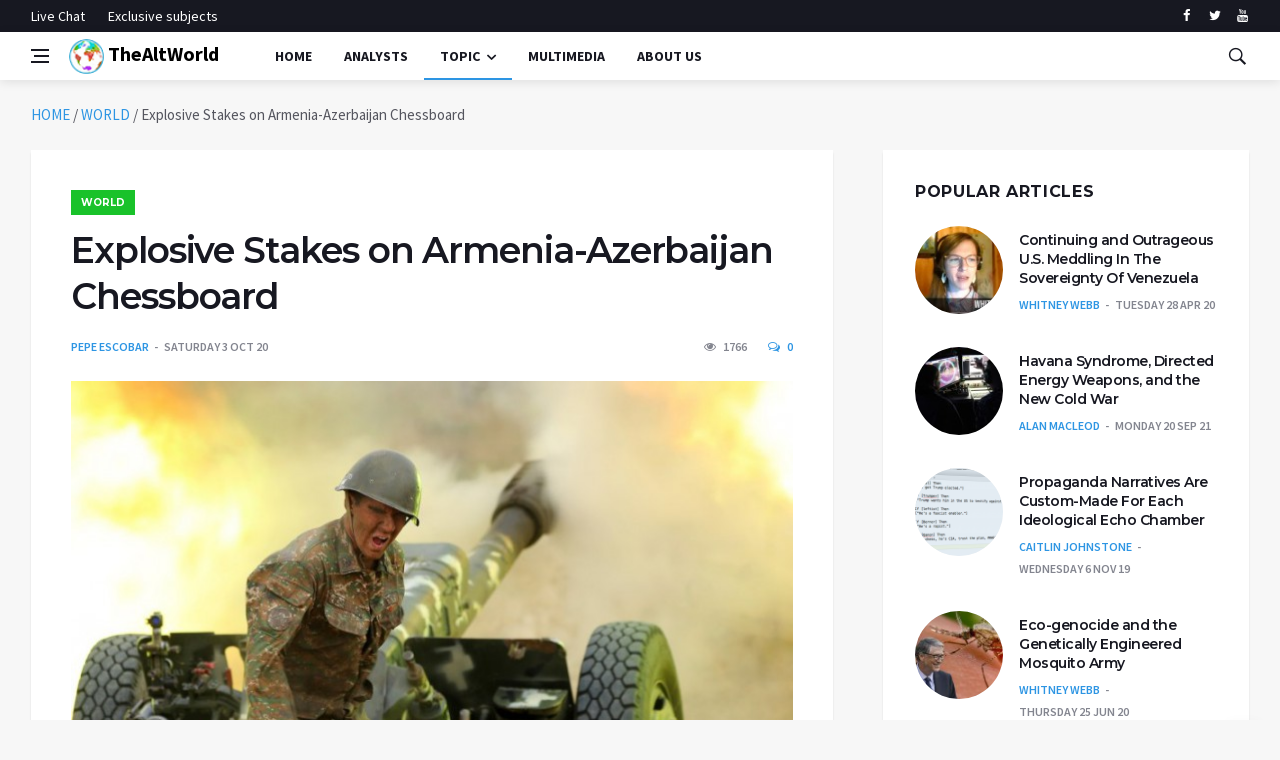

--- FILE ---
content_type: text/html; charset=UTF-8
request_url: https://thealtworld.com/pepe_escobar/explosive-stakes-on-armenia-azerbaijan-chessboard
body_size: 23089
content:
<!DOCTYPE html>
<html lang="en-US">
  <head>
    <meta charset="UTF-8">
    <meta name="viewport" content="width=device-width, initial-scale=1">
    <link rel="profile" href="https://gmpg.org/xfn/11">
    <link href='https://fonts.googleapis.com/css?family=Montserrat:400,600,700%7CSource+Sans+Pro:400,600,700' rel='stylesheet'>
	<!-- Global site tag (gtag.js) - Google Analytics -->
<script async src="https://www.googletagmanager.com/gtag/js?id=UA-141828316-1"></script>
<script>
  window.dataLayer = window.dataLayer || [];
  function gtag(){dataLayer.push(arguments);}
  gtag('js', new Date());

  gtag('config', 'UA-141828316-1');
</script>

    <meta name='robots' content='index, follow, max-image-preview:large, max-snippet:-1, max-video-preview:-1' />
	<style>img:is([sizes="auto" i], [sizes^="auto," i]) { contain-intrinsic-size: 3000px 1500px }</style>
	
	<!-- This site is optimized with the Yoast SEO plugin v24.4 - https://yoast.com/wordpress/plugins/seo/ -->
	<title>Explosive Stakes on Armenia-Azerbaijan Chessboard - TheAltWorld</title>
	<meta name="description" content="Pulling Russia back into the Nagorno-Karabakh morass means more Turkish freedom of action in other war theaters" />
	<link rel="canonical" href="https://thealtworld.com/pepe_escobar/explosive-stakes-on-armenia-azerbaijan-chessboard" />
	<meta property="og:locale" content="en_US" />
	<meta property="og:type" content="article" />
	<meta property="og:title" content="Explosive Stakes on Armenia-Azerbaijan Chessboard - TheAltWorld" />
	<meta property="og:description" content="Pulling Russia back into the Nagorno-Karabakh morass means more Turkish freedom of action in other war theaters" />
	<meta property="og:url" content="https://thealtworld.com/pepe_escobar/explosive-stakes-on-armenia-azerbaijan-chessboard" />
	<meta property="og:site_name" content="TheAltWorld" />
	<meta property="article:publisher" content="https://www.facebook.com/thealtworld/" />
	<meta property="article:author" content="https://www.facebook.com/pepe.escobar.77377" />
	<meta property="article:published_time" content="2020-10-03T12:17:38+00:00" />
	<meta property="article:modified_time" content="2020-10-05T12:24:48+00:00" />
	<meta property="og:image" content="https://thealtworld.com/wp-content/uploads/2020/10/Azerbaijan-Armenia-September-29-2020.jpg" />
	<meta property="og:image:width" content="800" />
	<meta property="og:image:height" content="600" />
	<meta property="og:image:type" content="image/jpeg" />
	<meta name="author" content="Pepe Escobar" />
	<meta name="twitter:card" content="summary_large_image" />
	<meta name="twitter:creator" content="@TheLink2020_" />
	<meta name="twitter:site" content="@TheLink2020_" />
	<meta name="twitter:label1" content="Written by" />
	<meta name="twitter:data1" content="Pepe Escobar" />
	<meta name="twitter:label2" content="Est. reading time" />
	<meta name="twitter:data2" content="14 minutes" />
	<script type="application/ld+json" class="yoast-schema-graph">{"@context":"https://schema.org","@graph":[{"@type":"Article","@id":"https://thealtworld.com/pepe_escobar/explosive-stakes-on-armenia-azerbaijan-chessboard#article","isPartOf":{"@id":"https://thealtworld.com/pepe_escobar/explosive-stakes-on-armenia-azerbaijan-chessboard"},"author":[{"@id":"https://thealtworld.com/#/schema/person/7f5b3505b53df45141d8716d7283225f"}],"headline":"Explosive Stakes on Armenia-Azerbaijan Chessboard","datePublished":"2020-10-03T12:17:38+00:00","dateModified":"2020-10-05T12:24:48+00:00","mainEntityOfPage":{"@id":"https://thealtworld.com/pepe_escobar/explosive-stakes-on-armenia-azerbaijan-chessboard"},"wordCount":2758,"commentCount":0,"publisher":{"@id":"https://thealtworld.com/#organization"},"image":{"@id":"https://thealtworld.com/pepe_escobar/explosive-stakes-on-armenia-azerbaijan-chessboard#primaryimage"},"thumbnailUrl":"https://thealtworld.com/wp-content/uploads/2020/10/Azerbaijan-Armenia-September-29-2020.jpg","keywords":["Armenia","Azerbaijan","Russia","Turkey"],"articleSection":["WORLD"],"inLanguage":"en-US","potentialAction":[{"@type":"CommentAction","name":"Comment","target":["https://thealtworld.com/pepe_escobar/explosive-stakes-on-armenia-azerbaijan-chessboard#respond"]}]},{"@type":"WebPage","@id":"https://thealtworld.com/pepe_escobar/explosive-stakes-on-armenia-azerbaijan-chessboard","url":"https://thealtworld.com/pepe_escobar/explosive-stakes-on-armenia-azerbaijan-chessboard","name":"Explosive Stakes on Armenia-Azerbaijan Chessboard - TheAltWorld","isPartOf":{"@id":"https://thealtworld.com/#website"},"primaryImageOfPage":{"@id":"https://thealtworld.com/pepe_escobar/explosive-stakes-on-armenia-azerbaijan-chessboard#primaryimage"},"image":{"@id":"https://thealtworld.com/pepe_escobar/explosive-stakes-on-armenia-azerbaijan-chessboard#primaryimage"},"thumbnailUrl":"https://thealtworld.com/wp-content/uploads/2020/10/Azerbaijan-Armenia-September-29-2020.jpg","datePublished":"2020-10-03T12:17:38+00:00","dateModified":"2020-10-05T12:24:48+00:00","description":"Pulling Russia back into the Nagorno-Karabakh morass means more Turkish freedom of action in other war theaters","breadcrumb":{"@id":"https://thealtworld.com/pepe_escobar/explosive-stakes-on-armenia-azerbaijan-chessboard#breadcrumb"},"inLanguage":"en-US","potentialAction":[{"@type":"ReadAction","target":["https://thealtworld.com/pepe_escobar/explosive-stakes-on-armenia-azerbaijan-chessboard"]}]},{"@type":"ImageObject","inLanguage":"en-US","@id":"https://thealtworld.com/pepe_escobar/explosive-stakes-on-armenia-azerbaijan-chessboard#primaryimage","url":"https://thealtworld.com/wp-content/uploads/2020/10/Azerbaijan-Armenia-September-29-2020.jpg","contentUrl":"https://thealtworld.com/wp-content/uploads/2020/10/Azerbaijan-Armenia-September-29-2020.jpg","width":800,"height":600,"caption":"A serviceman of Karabakh's Defence Army fires an artillery piece towards Azeri positions during fighting over the breakaway Nagorny Karabakh region on September 28, 2020. (Photo by Handout / Armenian Defence Ministry / AFP) / RESTRICTED TO EDITORIAL USE - MANDATORY CREDIT \"AFP PHOTO / Armenian Defence Ministry / handout \" - NO MARKETING - NO ADVERTISING CAMPAIGNS - DISTRIBUTED AS A SERVICE TO CLIENTS"},{"@type":"BreadcrumbList","@id":"https://thealtworld.com/pepe_escobar/explosive-stakes-on-armenia-azerbaijan-chessboard#breadcrumb","itemListElement":[{"@type":"ListItem","position":1,"name":"HOME","item":"https://thealtworld.com/"},{"@type":"ListItem","position":2,"name":"WORLD","item":"https://thealtworld.com/category/world"},{"@type":"ListItem","position":3,"name":"Explosive Stakes on Armenia-Azerbaijan Chessboard"}]},{"@type":"WebSite","@id":"https://thealtworld.com/#website","url":"https://thealtworld.com/","name":"TheAltWorld","description":"The Alternative World website is where you could be able to find different point of views about how today&#039;s world should be changed so as to be better","publisher":{"@id":"https://thealtworld.com/#organization"},"potentialAction":[{"@type":"SearchAction","target":{"@type":"EntryPoint","urlTemplate":"https://thealtworld.com/?s={search_term_string}"},"query-input":{"@type":"PropertyValueSpecification","valueRequired":true,"valueName":"search_term_string"}}],"inLanguage":"en-US"},{"@type":"Organization","@id":"https://thealtworld.com/#organization","name":"The Alternative World","url":"https://thealtworld.com/","logo":{"@type":"ImageObject","inLanguage":"en-US","@id":"https://thealtworld.com/#/schema/logo/image/","url":"https://thealtworld.com/wp-content/uploads/2022/04/photo_2019-02-17_12-29-20.jpg","contentUrl":"https://thealtworld.com/wp-content/uploads/2022/04/photo_2019-02-17_12-29-20.jpg","width":640,"height":640,"caption":"The Alternative World"},"image":{"@id":"https://thealtworld.com/#/schema/logo/image/"},"sameAs":["https://www.facebook.com/thealtworld/","https://x.com/TheLink2020_","https://www.youtube.com/channel/UCUCuA29qZlTuH3n36UsY1BQ"]},{"@type":"Person","@id":"https://thealtworld.com/#/schema/person/7f5b3505b53df45141d8716d7283225f","name":"Pepe Escobar","image":{"@type":"ImageObject","inLanguage":"en-US","@id":"https://thealtworld.com/#/schema/person/image/8d5f676d68d7ce9b2d2f7e07cca9146c","url":"https://secure.gravatar.com/avatar/2accd6ecb462a7ceda869efdd654c863f11e757a6f61f45706166b63dcea2f0a?s=96&d=mm&r=g","contentUrl":"https://secure.gravatar.com/avatar/2accd6ecb462a7ceda869efdd654c863f11e757a6f61f45706166b63dcea2f0a?s=96&d=mm&r=g","caption":"Pepe Escobar"},"description":"Pepe Escobar, a veteran Brazilian journalist, is the correspondent-at-large for Hong Kong-based Asia Times. His latest book is “2030.”","sameAs":["https://strategic-culture.su/contributors/pepe-escobar/","https://www.facebook.com/pepe.escobar.77377"],"url":"https://thealtworld.com/author/pepe_escobar"}]}</script>
	<!-- / Yoast SEO plugin. -->


<link rel='dns-prefetch' href='//www.googletagmanager.com' />
<link rel="alternate" type="application/rss+xml" title="TheAltWorld &raquo; Feed" href="https://thealtworld.com/feed" />
<link rel="alternate" type="application/rss+xml" title="TheAltWorld &raquo; Comments Feed" href="https://thealtworld.com/comments/feed" />
<script  id="wpp-js" src="https://thealtworld.com/wp-content/plugins/wordpress-popular-posts/assets/js/wpp.min.js?ver=7.3.6" data-sampling="0" data-sampling-rate="100" data-api-url="https://thealtworld.com/wp-json/wordpress-popular-posts" data-post-id="23188" data-token="68d92e8281" data-lang="0" data-debug="0"></script>
<link rel="alternate" type="application/rss+xml" title="TheAltWorld &raquo; Explosive Stakes on Armenia-Azerbaijan Chessboard Comments Feed" href="https://thealtworld.com/pepe_escobar/explosive-stakes-on-armenia-azerbaijan-chessboard/feed" />
<script >
/* <![CDATA[ */
window._wpemojiSettings = {"baseUrl":"https:\/\/s.w.org\/images\/core\/emoji\/16.0.1\/72x72\/","ext":".png","svgUrl":"https:\/\/s.w.org\/images\/core\/emoji\/16.0.1\/svg\/","svgExt":".svg","source":{"concatemoji":"https:\/\/thealtworld.com\/wp-includes\/js\/wp-emoji-release.min.js?ver=6.8.3"}};
/*! This file is auto-generated */
!function(s,n){var o,i,e;function c(e){try{var t={supportTests:e,timestamp:(new Date).valueOf()};sessionStorage.setItem(o,JSON.stringify(t))}catch(e){}}function p(e,t,n){e.clearRect(0,0,e.canvas.width,e.canvas.height),e.fillText(t,0,0);var t=new Uint32Array(e.getImageData(0,0,e.canvas.width,e.canvas.height).data),a=(e.clearRect(0,0,e.canvas.width,e.canvas.height),e.fillText(n,0,0),new Uint32Array(e.getImageData(0,0,e.canvas.width,e.canvas.height).data));return t.every(function(e,t){return e===a[t]})}function u(e,t){e.clearRect(0,0,e.canvas.width,e.canvas.height),e.fillText(t,0,0);for(var n=e.getImageData(16,16,1,1),a=0;a<n.data.length;a++)if(0!==n.data[a])return!1;return!0}function f(e,t,n,a){switch(t){case"flag":return n(e,"\ud83c\udff3\ufe0f\u200d\u26a7\ufe0f","\ud83c\udff3\ufe0f\u200b\u26a7\ufe0f")?!1:!n(e,"\ud83c\udde8\ud83c\uddf6","\ud83c\udde8\u200b\ud83c\uddf6")&&!n(e,"\ud83c\udff4\udb40\udc67\udb40\udc62\udb40\udc65\udb40\udc6e\udb40\udc67\udb40\udc7f","\ud83c\udff4\u200b\udb40\udc67\u200b\udb40\udc62\u200b\udb40\udc65\u200b\udb40\udc6e\u200b\udb40\udc67\u200b\udb40\udc7f");case"emoji":return!a(e,"\ud83e\udedf")}return!1}function g(e,t,n,a){var r="undefined"!=typeof WorkerGlobalScope&&self instanceof WorkerGlobalScope?new OffscreenCanvas(300,150):s.createElement("canvas"),o=r.getContext("2d",{willReadFrequently:!0}),i=(o.textBaseline="top",o.font="600 32px Arial",{});return e.forEach(function(e){i[e]=t(o,e,n,a)}),i}function t(e){var t=s.createElement("script");t.src=e,t.defer=!0,s.head.appendChild(t)}"undefined"!=typeof Promise&&(o="wpEmojiSettingsSupports",i=["flag","emoji"],n.supports={everything:!0,everythingExceptFlag:!0},e=new Promise(function(e){s.addEventListener("DOMContentLoaded",e,{once:!0})}),new Promise(function(t){var n=function(){try{var e=JSON.parse(sessionStorage.getItem(o));if("object"==typeof e&&"number"==typeof e.timestamp&&(new Date).valueOf()<e.timestamp+604800&&"object"==typeof e.supportTests)return e.supportTests}catch(e){}return null}();if(!n){if("undefined"!=typeof Worker&&"undefined"!=typeof OffscreenCanvas&&"undefined"!=typeof URL&&URL.createObjectURL&&"undefined"!=typeof Blob)try{var e="postMessage("+g.toString()+"("+[JSON.stringify(i),f.toString(),p.toString(),u.toString()].join(",")+"));",a=new Blob([e],{type:"text/javascript"}),r=new Worker(URL.createObjectURL(a),{name:"wpTestEmojiSupports"});return void(r.onmessage=function(e){c(n=e.data),r.terminate(),t(n)})}catch(e){}c(n=g(i,f,p,u))}t(n)}).then(function(e){for(var t in e)n.supports[t]=e[t],n.supports.everything=n.supports.everything&&n.supports[t],"flag"!==t&&(n.supports.everythingExceptFlag=n.supports.everythingExceptFlag&&n.supports[t]);n.supports.everythingExceptFlag=n.supports.everythingExceptFlag&&!n.supports.flag,n.DOMReady=!1,n.readyCallback=function(){n.DOMReady=!0}}).then(function(){return e}).then(function(){var e;n.supports.everything||(n.readyCallback(),(e=n.source||{}).concatemoji?t(e.concatemoji):e.wpemoji&&e.twemoji&&(t(e.twemoji),t(e.wpemoji)))}))}((window,document),window._wpemojiSettings);
/* ]]> */
</script>
<style id='wp-emoji-styles-inline-css' >

	img.wp-smiley, img.emoji {
		display: inline !important;
		border: none !important;
		box-shadow: none !important;
		height: 1em !important;
		width: 1em !important;
		margin: 0 0.07em !important;
		vertical-align: -0.1em !important;
		background: none !important;
		padding: 0 !important;
	}
</style>
<link rel='stylesheet' id='wp-block-library-css' href='https://thealtworld.com/wp-includes/css/dist/block-library/style.min.css?ver=6.8.3'  media='all' />
<style id='classic-theme-styles-inline-css' >
/*! This file is auto-generated */
.wp-block-button__link{color:#fff;background-color:#32373c;border-radius:9999px;box-shadow:none;text-decoration:none;padding:calc(.667em + 2px) calc(1.333em + 2px);font-size:1.125em}.wp-block-file__button{background:#32373c;color:#fff;text-decoration:none}
</style>
<style id='co-authors-plus-coauthors-style-inline-css' >
.wp-block-co-authors-plus-coauthors.is-layout-flow [class*=wp-block-co-authors-plus]{display:inline}

</style>
<style id='co-authors-plus-avatar-style-inline-css' >
.wp-block-co-authors-plus-avatar :where(img){height:auto;max-width:100%;vertical-align:bottom}.wp-block-co-authors-plus-coauthors.is-layout-flow .wp-block-co-authors-plus-avatar :where(img){vertical-align:middle}.wp-block-co-authors-plus-avatar:is(.alignleft,.alignright){display:table}.wp-block-co-authors-plus-avatar.aligncenter{display:table;margin-inline:auto}

</style>
<style id='co-authors-plus-image-style-inline-css' >
.wp-block-co-authors-plus-image{margin-bottom:0}.wp-block-co-authors-plus-image :where(img){height:auto;max-width:100%;vertical-align:bottom}.wp-block-co-authors-plus-coauthors.is-layout-flow .wp-block-co-authors-plus-image :where(img){vertical-align:middle}.wp-block-co-authors-plus-image:is(.alignfull,.alignwide) :where(img){width:100%}.wp-block-co-authors-plus-image:is(.alignleft,.alignright){display:table}.wp-block-co-authors-plus-image.aligncenter{display:table;margin-inline:auto}

</style>
<style id='global-styles-inline-css' >
:root{--wp--preset--aspect-ratio--square: 1;--wp--preset--aspect-ratio--4-3: 4/3;--wp--preset--aspect-ratio--3-4: 3/4;--wp--preset--aspect-ratio--3-2: 3/2;--wp--preset--aspect-ratio--2-3: 2/3;--wp--preset--aspect-ratio--16-9: 16/9;--wp--preset--aspect-ratio--9-16: 9/16;--wp--preset--color--black: #000000;--wp--preset--color--cyan-bluish-gray: #abb8c3;--wp--preset--color--white: #ffffff;--wp--preset--color--pale-pink: #f78da7;--wp--preset--color--vivid-red: #cf2e2e;--wp--preset--color--luminous-vivid-orange: #ff6900;--wp--preset--color--luminous-vivid-amber: #fcb900;--wp--preset--color--light-green-cyan: #7bdcb5;--wp--preset--color--vivid-green-cyan: #00d084;--wp--preset--color--pale-cyan-blue: #8ed1fc;--wp--preset--color--vivid-cyan-blue: #0693e3;--wp--preset--color--vivid-purple: #9b51e0;--wp--preset--gradient--vivid-cyan-blue-to-vivid-purple: linear-gradient(135deg,rgba(6,147,227,1) 0%,rgb(155,81,224) 100%);--wp--preset--gradient--light-green-cyan-to-vivid-green-cyan: linear-gradient(135deg,rgb(122,220,180) 0%,rgb(0,208,130) 100%);--wp--preset--gradient--luminous-vivid-amber-to-luminous-vivid-orange: linear-gradient(135deg,rgba(252,185,0,1) 0%,rgba(255,105,0,1) 100%);--wp--preset--gradient--luminous-vivid-orange-to-vivid-red: linear-gradient(135deg,rgba(255,105,0,1) 0%,rgb(207,46,46) 100%);--wp--preset--gradient--very-light-gray-to-cyan-bluish-gray: linear-gradient(135deg,rgb(238,238,238) 0%,rgb(169,184,195) 100%);--wp--preset--gradient--cool-to-warm-spectrum: linear-gradient(135deg,rgb(74,234,220) 0%,rgb(151,120,209) 20%,rgb(207,42,186) 40%,rgb(238,44,130) 60%,rgb(251,105,98) 80%,rgb(254,248,76) 100%);--wp--preset--gradient--blush-light-purple: linear-gradient(135deg,rgb(255,206,236) 0%,rgb(152,150,240) 100%);--wp--preset--gradient--blush-bordeaux: linear-gradient(135deg,rgb(254,205,165) 0%,rgb(254,45,45) 50%,rgb(107,0,62) 100%);--wp--preset--gradient--luminous-dusk: linear-gradient(135deg,rgb(255,203,112) 0%,rgb(199,81,192) 50%,rgb(65,88,208) 100%);--wp--preset--gradient--pale-ocean: linear-gradient(135deg,rgb(255,245,203) 0%,rgb(182,227,212) 50%,rgb(51,167,181) 100%);--wp--preset--gradient--electric-grass: linear-gradient(135deg,rgb(202,248,128) 0%,rgb(113,206,126) 100%);--wp--preset--gradient--midnight: linear-gradient(135deg,rgb(2,3,129) 0%,rgb(40,116,252) 100%);--wp--preset--font-size--small: 13px;--wp--preset--font-size--medium: 20px;--wp--preset--font-size--large: 36px;--wp--preset--font-size--x-large: 42px;--wp--preset--spacing--20: 0.44rem;--wp--preset--spacing--30: 0.67rem;--wp--preset--spacing--40: 1rem;--wp--preset--spacing--50: 1.5rem;--wp--preset--spacing--60: 2.25rem;--wp--preset--spacing--70: 3.38rem;--wp--preset--spacing--80: 5.06rem;--wp--preset--shadow--natural: 6px 6px 9px rgba(0, 0, 0, 0.2);--wp--preset--shadow--deep: 12px 12px 50px rgba(0, 0, 0, 0.4);--wp--preset--shadow--sharp: 6px 6px 0px rgba(0, 0, 0, 0.2);--wp--preset--shadow--outlined: 6px 6px 0px -3px rgba(255, 255, 255, 1), 6px 6px rgba(0, 0, 0, 1);--wp--preset--shadow--crisp: 6px 6px 0px rgba(0, 0, 0, 1);}:where(.is-layout-flex){gap: 0.5em;}:where(.is-layout-grid){gap: 0.5em;}body .is-layout-flex{display: flex;}.is-layout-flex{flex-wrap: wrap;align-items: center;}.is-layout-flex > :is(*, div){margin: 0;}body .is-layout-grid{display: grid;}.is-layout-grid > :is(*, div){margin: 0;}:where(.wp-block-columns.is-layout-flex){gap: 2em;}:where(.wp-block-columns.is-layout-grid){gap: 2em;}:where(.wp-block-post-template.is-layout-flex){gap: 1.25em;}:where(.wp-block-post-template.is-layout-grid){gap: 1.25em;}.has-black-color{color: var(--wp--preset--color--black) !important;}.has-cyan-bluish-gray-color{color: var(--wp--preset--color--cyan-bluish-gray) !important;}.has-white-color{color: var(--wp--preset--color--white) !important;}.has-pale-pink-color{color: var(--wp--preset--color--pale-pink) !important;}.has-vivid-red-color{color: var(--wp--preset--color--vivid-red) !important;}.has-luminous-vivid-orange-color{color: var(--wp--preset--color--luminous-vivid-orange) !important;}.has-luminous-vivid-amber-color{color: var(--wp--preset--color--luminous-vivid-amber) !important;}.has-light-green-cyan-color{color: var(--wp--preset--color--light-green-cyan) !important;}.has-vivid-green-cyan-color{color: var(--wp--preset--color--vivid-green-cyan) !important;}.has-pale-cyan-blue-color{color: var(--wp--preset--color--pale-cyan-blue) !important;}.has-vivid-cyan-blue-color{color: var(--wp--preset--color--vivid-cyan-blue) !important;}.has-vivid-purple-color{color: var(--wp--preset--color--vivid-purple) !important;}.has-black-background-color{background-color: var(--wp--preset--color--black) !important;}.has-cyan-bluish-gray-background-color{background-color: var(--wp--preset--color--cyan-bluish-gray) !important;}.has-white-background-color{background-color: var(--wp--preset--color--white) !important;}.has-pale-pink-background-color{background-color: var(--wp--preset--color--pale-pink) !important;}.has-vivid-red-background-color{background-color: var(--wp--preset--color--vivid-red) !important;}.has-luminous-vivid-orange-background-color{background-color: var(--wp--preset--color--luminous-vivid-orange) !important;}.has-luminous-vivid-amber-background-color{background-color: var(--wp--preset--color--luminous-vivid-amber) !important;}.has-light-green-cyan-background-color{background-color: var(--wp--preset--color--light-green-cyan) !important;}.has-vivid-green-cyan-background-color{background-color: var(--wp--preset--color--vivid-green-cyan) !important;}.has-pale-cyan-blue-background-color{background-color: var(--wp--preset--color--pale-cyan-blue) !important;}.has-vivid-cyan-blue-background-color{background-color: var(--wp--preset--color--vivid-cyan-blue) !important;}.has-vivid-purple-background-color{background-color: var(--wp--preset--color--vivid-purple) !important;}.has-black-border-color{border-color: var(--wp--preset--color--black) !important;}.has-cyan-bluish-gray-border-color{border-color: var(--wp--preset--color--cyan-bluish-gray) !important;}.has-white-border-color{border-color: var(--wp--preset--color--white) !important;}.has-pale-pink-border-color{border-color: var(--wp--preset--color--pale-pink) !important;}.has-vivid-red-border-color{border-color: var(--wp--preset--color--vivid-red) !important;}.has-luminous-vivid-orange-border-color{border-color: var(--wp--preset--color--luminous-vivid-orange) !important;}.has-luminous-vivid-amber-border-color{border-color: var(--wp--preset--color--luminous-vivid-amber) !important;}.has-light-green-cyan-border-color{border-color: var(--wp--preset--color--light-green-cyan) !important;}.has-vivid-green-cyan-border-color{border-color: var(--wp--preset--color--vivid-green-cyan) !important;}.has-pale-cyan-blue-border-color{border-color: var(--wp--preset--color--pale-cyan-blue) !important;}.has-vivid-cyan-blue-border-color{border-color: var(--wp--preset--color--vivid-cyan-blue) !important;}.has-vivid-purple-border-color{border-color: var(--wp--preset--color--vivid-purple) !important;}.has-vivid-cyan-blue-to-vivid-purple-gradient-background{background: var(--wp--preset--gradient--vivid-cyan-blue-to-vivid-purple) !important;}.has-light-green-cyan-to-vivid-green-cyan-gradient-background{background: var(--wp--preset--gradient--light-green-cyan-to-vivid-green-cyan) !important;}.has-luminous-vivid-amber-to-luminous-vivid-orange-gradient-background{background: var(--wp--preset--gradient--luminous-vivid-amber-to-luminous-vivid-orange) !important;}.has-luminous-vivid-orange-to-vivid-red-gradient-background{background: var(--wp--preset--gradient--luminous-vivid-orange-to-vivid-red) !important;}.has-very-light-gray-to-cyan-bluish-gray-gradient-background{background: var(--wp--preset--gradient--very-light-gray-to-cyan-bluish-gray) !important;}.has-cool-to-warm-spectrum-gradient-background{background: var(--wp--preset--gradient--cool-to-warm-spectrum) !important;}.has-blush-light-purple-gradient-background{background: var(--wp--preset--gradient--blush-light-purple) !important;}.has-blush-bordeaux-gradient-background{background: var(--wp--preset--gradient--blush-bordeaux) !important;}.has-luminous-dusk-gradient-background{background: var(--wp--preset--gradient--luminous-dusk) !important;}.has-pale-ocean-gradient-background{background: var(--wp--preset--gradient--pale-ocean) !important;}.has-electric-grass-gradient-background{background: var(--wp--preset--gradient--electric-grass) !important;}.has-midnight-gradient-background{background: var(--wp--preset--gradient--midnight) !important;}.has-small-font-size{font-size: var(--wp--preset--font-size--small) !important;}.has-medium-font-size{font-size: var(--wp--preset--font-size--medium) !important;}.has-large-font-size{font-size: var(--wp--preset--font-size--large) !important;}.has-x-large-font-size{font-size: var(--wp--preset--font-size--x-large) !important;}
:where(.wp-block-post-template.is-layout-flex){gap: 1.25em;}:where(.wp-block-post-template.is-layout-grid){gap: 1.25em;}
:where(.wp-block-columns.is-layout-flex){gap: 2em;}:where(.wp-block-columns.is-layout-grid){gap: 2em;}
:root :where(.wp-block-pullquote){font-size: 1.5em;line-height: 1.6;}
</style>
<link rel='stylesheet' id='ctf_styles-css' href='https://thealtworld.com/wp-content/plugins/custom-twitter-feeds/css/ctf-styles.min.css?ver=2.3.1'  media='all' />
<link rel='stylesheet' id='wordpress-popular-posts-css-css' href='https://thealtworld.com/wp-content/plugins/wordpress-popular-posts/assets/css/wpp.css?ver=7.3.6'  media='all' />
<link rel='stylesheet' id='bootstrap-css' href='https://thealtworld.com/wp-content/themes/alternative-world/css/bootstrap.min.css?ver=6.8.3'  media='all' />
<link rel='stylesheet' id='fonticons-css' href='https://thealtworld.com/wp-content/themes/alternative-world/css/font-icons.css?ver=6.8.3'  media='all' />
<link rel='stylesheet' id='alternative-world-style-css' href='https://thealtworld.com/wp-content/themes/alternative-world/style.css?ver=6.8.3'  media='all' />
<script  src="https://thealtworld.com/wp-content/themes/alternative-world/js/lazysizes.min.js" id="lazysizes-js"></script>
<script  src="https://thealtworld.com/wp-includes/js/jquery/jquery.min.js?ver=3.7.1" id="jquery-core-js"></script>
<script  src="https://thealtworld.com/wp-includes/js/jquery/jquery-migrate.min.js?ver=3.4.1" id="jquery-migrate-js"></script>

<!-- Google tag (gtag.js) snippet added by Site Kit -->
<!-- Google Analytics snippet added by Site Kit -->
<script  src="https://www.googletagmanager.com/gtag/js?id=GT-579R2CH5" id="google_gtagjs-js" async></script>
<script  id="google_gtagjs-js-after">
/* <![CDATA[ */
window.dataLayer = window.dataLayer || [];function gtag(){dataLayer.push(arguments);}
gtag("set","linker",{"domains":["thealtworld.com"]});
gtag("js", new Date());
gtag("set", "developer_id.dZTNiMT", true);
gtag("config", "GT-579R2CH5", {"googlesitekit_post_date":"20201003","googlesitekit_post_author":"Pepe Escobar"});
 window._googlesitekit = window._googlesitekit || {}; window._googlesitekit.throttledEvents = []; window._googlesitekit.gtagEvent = (name, data) => { var key = JSON.stringify( { name, data } ); if ( !! window._googlesitekit.throttledEvents[ key ] ) { return; } window._googlesitekit.throttledEvents[ key ] = true; setTimeout( () => { delete window._googlesitekit.throttledEvents[ key ]; }, 5 ); gtag( "event", name, { ...data, event_source: "site-kit" } ); }; 
/* ]]> */
</script>
<link rel="https://api.w.org/" href="https://thealtworld.com/wp-json/" /><link rel="alternate" title="JSON" type="application/json" href="https://thealtworld.com/wp-json/wp/v2/posts/23188" /><link rel="EditURI" type="application/rsd+xml" title="RSD" href="https://thealtworld.com/xmlrpc.php?rsd" />
<meta name="generator" content="WordPress 6.8.3" />
<link rel='shortlink' href='https://thealtworld.com/?p=23188' />
<link rel="alternate" title="oEmbed (JSON)" type="application/json+oembed" href="https://thealtworld.com/wp-json/oembed/1.0/embed?url=https%3A%2F%2Fthealtworld.com%2Fpepe_escobar%2Fexplosive-stakes-on-armenia-azerbaijan-chessboard" />
<link rel="alternate" title="oEmbed (XML)" type="text/xml+oembed" href="https://thealtworld.com/wp-json/oembed/1.0/embed?url=https%3A%2F%2Fthealtworld.com%2Fpepe_escobar%2Fexplosive-stakes-on-armenia-azerbaijan-chessboard&#038;format=xml" />
<meta name="generator" content="Site Kit by Google 1.166.0" />            <style id="wpp-loading-animation-styles">@-webkit-keyframes bgslide{from{background-position-x:0}to{background-position-x:-200%}}@keyframes bgslide{from{background-position-x:0}to{background-position-x:-200%}}.wpp-widget-block-placeholder,.wpp-shortcode-placeholder{margin:0 auto;width:60px;height:3px;background:#dd3737;background:linear-gradient(90deg,#dd3737 0%,#571313 10%,#dd3737 100%);background-size:200% auto;border-radius:3px;-webkit-animation:bgslide 1s infinite linear;animation:bgslide 1s infinite linear}</style>
            <link rel="pingback" href="https://thealtworld.com/xmlrpc.php">		<style >
					.site-title a,
			.site-description {
				color: #8224e3;
			}
				</style>
		<link rel="icon" href="https://thealtworld.com/wp-content/uploads/2019/06/cropped-favicon-32x32.png" sizes="32x32" />
<link rel="icon" href="https://thealtworld.com/wp-content/uploads/2019/06/cropped-favicon-192x192.png" sizes="192x192" />
<link rel="apple-touch-icon" href="https://thealtworld.com/wp-content/uploads/2019/06/cropped-favicon-180x180.png" />
<meta name="msapplication-TileImage" content="https://thealtworld.com/wp-content/uploads/2019/06/cropped-favicon-270x270.png" />

<!-- BEGIN ExactMetrics v5.3.10 Universal Analytics - https://exactmetrics.com/ -->
<script>
(function(i,s,o,g,r,a,m){i['GoogleAnalyticsObject']=r;i[r]=i[r]||function(){
	(i[r].q=i[r].q||[]).push(arguments)},i[r].l=1*new Date();a=s.createElement(o),
	m=s.getElementsByTagName(o)[0];a.async=1;a.src=g;m.parentNode.insertBefore(a,m)
})(window,document,'script','https://www.google-analytics.com/analytics.js','ga');
  ga('create', 'UA-141828316-1', 'auto');
  ga('send', 'pageview');
</script>
<!-- END ExactMetrics Universal Analytics -->
  </head>
  <body data-rsssl=1 class="wp-singular post-template-default single single-post postid-23188 single-format-standard wp-theme-alternative-world bg-light style-default no-sidebar">
       <!-- Preloader -->
    <div class="loader-mask">
      <div class="loader">
        <div></div>
      </div>
    </div>
    <!-- Bg Overlay -->
    <div class="content-overlay"></div>
    <!-- Sidenav -->
    <header class="sidenav" id="sidenav">
      <!-- close -->
      <div class="sidenav__close">
        <button class="sidenav__close-button" id="sidenav__close-button" aria-label="close sidenav">
        <i class="ui-close sidenav__close-icon"></i>
        </button>
      </div>
      <!-- Nav -->
      <nav class="sidenav__menu-container">
        <ul class="sidenav__menu" role="menubar">
          <li>
            <a href="https://thealtworld.com" class="sidenav__menu-url">Home</a>
          </li>
		  <li>
            <a href="https://thealtworld.com/?page_id=64" class="sidenav__menu-url">Analysts</a>
          </li>
          <li>
            <a href="javascript:void(0)" class="sidenav__menu-url">Topic</a>
            <button class="sidenav__menu-toggle" aria-haspopup="true" aria-label="Open dropdown"><i class="ui-arrow-down"></i></button>
            <ul class="sidenav__menu-dropdown">

                      <li><a href="https://thealtworld.com/?cat=2" class="sidenav__menu-url">World</a></li>
                      <li><a href="https://thealtworld.com/?cat=3" class="sidenav__menu-url">Politics</a></li>
					   <li><a href="https://thealtworld.com/?cat=4" class="sidenav__menu-url">Economy</a></li>
                      <li><a href="https://thealtworld.com/?cat=5" class="sidenav__menu-url">Social/Cultural</a></li>
                      <li><a href="https://thealtworld.com/?cat=65" class="sidenav__menu-url">Exclusive Subjects</a></li>
            </ul>
          </li>
		  <li>
            <a href="https://thealtworld.com/?cat=130" class="sidenav__menu-url">Multimedia</a>
          </li>		  
          <li>
            <a href="https://thealtworld.com/about-us" class="sidenav__menu-url">About Us</a>
          </li>

          <li>
            <a href="https://thealtworld.com/about-us" class="sidenav__menu-url">Contact Us</a>
          </li>

        </ul>
      </nav>
      <div class="socials sidenav__socials">
              <a class="social social-facebook" href="https://www.facebook.com/thealtworld" target="_blank" aria-label="facebook">
              <i class="ui-facebook"></i>
              </a>
              <a class="social social-twitter" href="https://twitter.com/thelink2020_/" target="_blank" aria-label="twitter">
              <i class="ui-twitter"></i>
              </a>

              <a class="social social-youtube" href="https://www.youtube.com/channel/UCUCuA29qZlTuH3n36UsY1BQ" target="_blank" aria-label="youtube">
              <i class="ui-youtube"></i>
              </a>
      </div>
    </header>
    <!-- end sidenav -->
    <!-- Top Bar -->
    <div class="top-bar d-none d-lg-block">
      <div class="container">
        <div class="row">
          <!-- Top menu -->
          <div class="col-lg-6">
            <ul class="top-menu">

              <li><a href="#">Live Chat</a></li>
              <!-- <li><a href="#">Special</a></li>  -->
			  <li><a href="https://thealtworld.com/?cat=65">Exclusive subjects</a></li>
            </ul>
          </div>
          <!-- Socials -->
          <div class="col-lg-6">
            <div class="socials nav__socials socials--nobase socials--white justify-content-end">
              <a class="social social-facebook" href="https://www.facebook.com/thealtworld" target="_blank" aria-label="facebook">
              <i class="ui-facebook"></i>
              </a>
              <a class="social social-twitter" href="https://twitter.com/thelink2020_/" target="_blank" aria-label="twitter">
              <i class="ui-twitter"></i>
              </a>

              <a class="social social-youtube" href="https://www.youtube.com/channel/UCUCuA29qZlTuH3n36UsY1BQ" target="_blank" aria-label="youtube">
              <i class="ui-youtube"></i>
              </a>

            </div>
          </div>
        </div>
      </div>
    </div>
    <!-- end top bar -->
    <header class="nav">
      <div class="nav__holder nav--sticky">
        <div class="container relative">
          <div class="flex-parent">
            <!-- Side Menu Button -->
            <button class="nav-icon-toggle" id="nav-icon-toggle" aria-label="Open side menu">
            <span class="nav-icon-toggle__box">
            <span class="nav-icon-toggle__inner"></span>
            </span>
            </button>
            <!-- Logo -->
            <a href="https://thealtworld.com" class="main_logo logo"><img src="https://thealtworld.com/wp-content/themes/alternative-world/img/world_logo.png">
            TheAltWorld            </a>
            <!-- Nav-wrap -->
            <nav class="flex-child nav__wrap d-none d-lg-block">
              <ul class="nav__menu">
               <li><a href="https://thealtworld.com">Home</a></li>
                <li><a href="https://thealtworld.com/?page_id=64">Analysts</a></li>
                <li class="nav__dropdown active">
                  <a href="javascript:void(0)">Topic</a>
                  <ul class="nav__dropdown-menu">
                      <li><a href="https://thealtworld.com/?cat=2">World</a></li>
                      <li><a href="https://thealtworld.com/?cat=3">Politics</a></li>
					  <li><a href="https://thealtworld.com/?cat=4">Economy</a></li>
                      <li><a href="https://thealtworld.com/?cat=5">Social/Cultural</a></li>
                      <li><a href="https://thealtworld.com/?cat=65">Exclusive Subjects</a></li>
                  </ul>
                  </li>
                    <li><a href="https://thealtworld.com/?cat=130">multimedia</a></li>
                    <li><a href="https://thealtworld.com/about-us">About Us</a></li>

              </ul>
              <!-- end menu -->
            </nav>
            <!-- end nav-wrap -->
            <!-- Nav Right -->
            <div class="nav__right">
              <!-- Search -->
              <div class="nav__right-item nav__search">
                <a href="#" class="nav__search-trigger" id="nav__search-trigger">
                <i class="ui-search nav__search-trigger-icon"></i>
                </a>
                <div class="nav__search-box" id="nav__search-box">
                  <form class="nav__search-form" id="searchform" method="get" action="https://thealtworld.com/">
                    <input type="text" class="search-field" name="s" placeholder="Search" value="">
                    <button type="submit"  class="search-button btn btn-lg btn-color btn-button">
                    <i class="ui-search nav__search-icon"></i>
                    </button>
                  </form>
                </div>
              </div>
            </div>
            <!-- end nav right -->
          </div>
          <!-- end flex-parent -->
        </div>
        <!-- end container -->
      </div>
    </header>
    <!-- end navigation -->
 <!-- Breadcrumbs -->
<div class="container">
<ul class="breadcrumbs"><span><span><a href="https://thealtworld.com/">HOME</a></span> / <span><a href="https://thealtworld.com/category/world">WORLD</a></span> / <span class="breadcrumb_last" aria-current="page">Explosive Stakes on Armenia-Azerbaijan Chessboard</span></span></ul>
</div>



<div class="main-container container" id="main-container">

    <!-- Content -->
    <div class="row">

        <!-- post content -->
                <div class="col-lg-8 blog__content mb-72">
            <div class="content-box">

                <!-- standard post -->
                <article class="entry mb-0">

                    <div class="single-post__entry-header entry__header">

						<a href="https://thealtworld.com/category/world" class="entry__meta-category entry__meta-category--label entry__meta-category--green">WORLD</a>                        <h1 class="single-post__entry-title">
                            Explosive Stakes on Armenia-Azerbaijan Chessboard                        </h1>

                        <div class="entry__meta-holder">
                            <ul class="entry__meta">
                                <li class="entry__meta-author">
                                    
									    <a href="https://thealtworld.com/author/pepe_escobar" title="Posts by Pepe Escobar" class="author url fn" rel="author">Pepe Escobar</a>                                    
                                </li>
                                <li class="entry__meta-date">
                                    Saturday 3 Oct 20                                </li>
                            </ul>

                            <ul class="entry__meta">
                                <li class="entry__meta-views">
                                    <i class="ui-eye"></i>
                                    <span>
                                        1766</span>
                                </li>
                                <li class="entry__meta-comments">
                                    <a href="#post_comment">
                                        <i class="ui-chat-empty"></i>
                                        0                                    </a>
                                </li>
                            </ul>
                        </div>
                    </div> <!-- end entry header -->

                    <div class="entry__img-holder">
					 										<img src="https://thealtworld.com/wp-content/uploads/2020/10/Azerbaijan-Armenia-September-29-2020-720x400.jpg" alt="" class="entry__img">
							                    </div>

                    <div class="entry__article-wrap">



                        <div class="entry__article">
                            <p><em>Pulling Russia back into the Nagorno-Karabakh morass means more Turkish freedom of action in other war theaters</em></p>
<p>Few geopolitical hot spots across the planet may rival the Caucasus: that intractable, tribal Tower of Babel, throughout History a contentious crossroads of empires from the Levant and nomads from the Eurasian steppes. And it gets even messier when one adds the fog of war.</p>
<p>To try to shed some light into the current Armenia-Azerbaijan face off, let’s crisscross the basic facts with some essential deep background.</p>
<p>Late last month Ilham Aliyev, Azerbaijan’s proverbial “strongman”, in power since 2003, launched a de facto war on the territory of Nagorno-Karabakh held by Armenia.</p>
<p>At the collapse of the USSR, Nagorno-Karabakh had a mixed population of Azeri Shi’ites and Armenian Christians. Yet even before the collapse the Azerbaijani Army and Armenian independentists were already at war (1988-1994), which yielded a grim balance of 30,000 dead and roughly a million wounded.</p>
<p>The Republic of Nagorno-Karabakh declared independence in 1991: but that was not recognized by the “international community”. Finally there was a ceasefire in 1994 – with Nagorno-Karabakh entering the gray area/no man’s land of “frozen conflict”.</p>
<p>The problem is that in 1993, the United Nations had approved no less than four resolutions – 822, 853, 874 and 884 – <strong>establishing that Armenia should withdraw from what was deemed to be roughly 20% of Azerbaijani territory. This is at the core of Baku’s rationale to fight against what it qualifies as a foreign occupation army.</strong></p>
<p><strong>Yerevan’s interpretation though is that these four resolutions are null and void because Nagorno-Karabakh harbors an Armenian-majority population who wants to secede from Azerbaijan</strong>.</p>
<p>Historically, Artsakh is one of three ancient provinces of Armenia – rooted at least in the 5<sup>th</sup> century B.C. and finally established in 189 B.C. Armenians, based on DNA samples from excavated bones, argue they have been settled in Artsakh for at least 4,000 years.</p>
<p>Artsakh – or Nagorno-Karabakh – was annexed to Azerbaijan by Stalin in 1923. That set the stage for a future powder keg to inevitably explode.</p>
<p>It’s important to remember that there was no “Azerbaijan” nation-state until the early 1920s. Historically, Azerbaijan is a territory in northern Iran. Azeris are very well integrated within the Islamic Republic. So the Republic of Azerbaijan actually borrowed its name from their Iranian neighbors. In ancient history, the territory of the new 20<sup>th</sup> century republic was known as Atropatene, and Aturpakatan before the advent of Islam.</p>
<p><strong><span class="BoldGrey">How the equation changed</span></strong></p>
<p>Baku’s main argument is that Armenia is blocking a contiguous Azerbaijani nation, as a look in the map shows us that southwest Azerbaijan is de facto split all the way to the Iranian border.</p>
<p>And that plunges us necessarily into deep background. To clarify matters, there could not be a more reliable guide than a top Caucasus think tank expert who shared his analysis with me by email, but is insistent on “no attribution”. Let’s call him Mr. C.</p>
<p>Mr. C notes that, “for decades, the equation remained the same and the variables in the equation remained the same, more or less. This was the case notwithstanding the fact that Armenia is an unstable democracy in transition and Azerbaijan had much more continuity at the top.”</p>
<p>We should all be aware that “Azerbaijan lost territory right at the beginning of the restoration of its statehood, when it was basically a failed state run by armchair nationalist amateurs [before Heydar Aliyev, Ilham’s father, came to power]. And Armenia was a mess, too but less so when you take into consideration that it had strong Russian support and Azerbaijan had no one. Back in the day, Turkey was still a secular state with a military that looked West and took its NATO membership seriously. Since then, Azerbaijan has built up its economy and increased its population. So it kept getting stronger. But its military was still underperforming.”</p>
<p>That slowly started to change in 2020: “Basically, in the past few months you’ve seen incremental increases in the intensity of near daily ceasefire violations (the near-daily violations are nothing new: they’ve been going on for years). So this blew up in July and there was a shooting war for a few days. Then everyone calmed down again.”</p>
<p>All this time, something important was developing in the background: Armenian Prime Minister Nikol Pashinyan, who came to power in May 2018, and Aliyev started to talk: “The Azerbaijani side thought this indicated Armenia was ready for compromise (this all started when Armenia had a sort of revolution, with the new PM coming in with a popular mandate to clean house domestically). For whatever reason, it ended up not happening.”</p>
<p>What happened in fact was the July shooting war.</p>
<p><strong><span class="BoldGrey">Don’t forget Pipelineistan</span></strong></p>
<p>Armenian PM Pashinyan could be described as a liberal globalist. <strong>The majority of his political team is pro-NATO</strong>. Pashinyan went all guns blazing against former Armenian President (1998- 2008) Robert Kocharian, who before that happened to be, crucially, the de facto President of Nagorno-Karabakh.</p>
<p>Kocharian, who spent years in Russia and is close to President Putin, was charged with a nebulous attempt at “overthrowing the constitutional order”. Pashinyan tried to land him in jail. <strong>But even more crucial is the fact that Pashinyan refused to follow a plan elaborated by Russian Foreign Minister Sergey Lavrov to finally settle the Artsakh/Nagorno-Karabakh mess.</strong></p>
<p>In the current fog of war, things are even messier. Mr. C stresses two points: “First, Armenia asked for CSTO protection and got bitch slapped, hard and in public; second, Armenia threatened to bomb the oil and gas pipelines in Azerbaijan (there are several, they all run parallel, and they supply not just Georgia and Turkey but now the Balkans and Italy). <strong>With regards to the latter, Azerbaijan basically said: if you do that, we’ll bomb your nuclear reactor.”</strong></p>
<p>The Pipelineistan angle is indeed crucial: for years I have <a title="https://asiatimes.com/2005/05/pipelineistans-biggest-game-begins/" href="https://asiatimes.com/2005/05/pipelineistans-biggest-game-begins/" target="_blank" rel="noopener noreferrer">followed on <em>Asia Times</em></a> these myriad, interlocking oil and gas soap operas, especially the BTC (Baku-Tblisi-Ceyhan), conceived by Zbigniew Brzezinski to bypass Iran. I was even “arrested” by a BP 4X4 when I was tracking the pipeline on a parallel side road out of the massive Sangachal terminal: that proved British Petroleum was in practice the real boss, not the Azerbaijani government.</p>
<p>In sum, now we have reached the point where, according to Mr. C,</p>
<p>“Armenia’s saber rattling got more aggressive.” Reasons, on the Armenian side, seem to be mostly domestic: terrible handling of Covid-19 (in contrast to Azerbaijan), and the dire state of the economy. So, says Mr. C, we came to a toxic concourse of circumstances: <strong>Armenia deflected from its problems by being tough on Azerbaijan, while Azerbaijan just had had enough.</strong></p>
<p><strong><span class="BoldGrey">It’s always about Turkey</span></strong></p>
<p>Anyway one looks at the Armenia-Azerbaijan drama, the key destabilizing factor is now Turkey.</p>
<p>Mr. C notes how, “throughout the summer, the quality of the Turkish-Azerbaijani military exercises increased (both prior to July events and subsequently). The Azerbaijani military got a lot better. Also, since the fourth quarter of 2019 the President of Azerbaijan has been getting rid of the (perceived) pro-Russian elements in positions of power.” See, for instance, <a title="https://www.the-american-interest.com/2019/10/17/azerbaijan-reform-behind-a-static-facade/" href="https://www.the-american-interest.com/2019/10/17/azerbaijan-reform-behind-a-static-facade/" target="_blank" rel="noopener noreferrer">here</a>.</p>
<p>There’s no way to confirm it either with Moscow or Ankara, but Mr. C advances what President Erdogan may have told the Russians: “We’ll go into Armenia directly if a) Azerbaijan starts to lose, b) Russia goes in or accepts CSTO to be invoked or something along those lines, or c) Armenia goes after the pipelines. All are reasonable red lines for the Turks, especially when you factor in the fact that they don’t like the Armenians very much and that they consider the Azerbaijanis brothers.”</p>
<p>It’s crucial to remember that in August, Baku and Ankara held two weeks of joint air and land military exercises. Baku has bought advanced drones from both Turkey and Israel. There’s no smokin’ gun, at least not yet, but <strong>Ankara may have </strong><a title="https://www.reuters.com/article/us-armenia-azerbaijan-turkey-syria-idUSKBN26J25A" href="https://www.reuters.com/article/us-armenia-azerbaijan-turkey-syria-idUSKBN26J25A" target="_blank" rel="noopener noreferrer"><strong>hired </strong></a><strong>up to 4,000 Salafi-jihadis in Syria to fight – wait for it – in favor of Shi’ite-majority Azerbaijan, proving once again that “jihadism” is all about making a quick buck.</strong></p>
<p>The United Armenian Information Center, as well as the Kurdish Afrin Post, have stated that Ankara opened two recruitment centers – in Afrin schools – for mercenaries. Apparently this has been a quite popular move because Ankara slashed salaries for Syrian mercenaries shipped to Libya.</p>
<p>There’s an extra angle that is deeply worrying not only for Russia but also for Central Asia. According to the former Foreign Minister of Nagorno-Karabakh, Ambassador Extraordinary Arman Melikyan, mercenaries using Azeri IDs issued in Baku may be able to infiltrate Dagestan and Chechnya and, via the Caspian, reach Atyrau in Kazakhstan, from where they can easily reach Uzbekistan and Kyrgyzstan.</p>
<p>That’s the ultimate nightmare of the Shanghai Cooperation Organization (SCO) – shared by Russia, China and the Central Asian “stans”: a jihadi land – and (Caspian) sea – bridge from the Caucasus all the way to Central Asia, and even Xinjiang.</p>
<p><strong><span class="BoldGrey">What’s the point of this war?</span></strong></p>
<p>So what happens next? A nearly insurmountable impasse, as Mr. C outlines it:</p>
<p>1. “The peace talks are going nowhere because Armenia is refusing to budge (to withdraw from occupying Nagorno-Karabakh plus 7 surrounding regions in phases or all at once, with the usual guarantees for civilians, even settlers – note that when they went in in the early 1990s they cleansed those lands of literally all Azerbaijanis, something like between 700,000 and 1 million people).”</p>
<p>2. Aliyev was under the impression that Pashinyan “was willing to compromise and began preparing his people and then looked like someone with egg on his face when it didn’t happen.”</p>
<p>3. “Turkey has made it crystal clear it will support Azerbaijan unconditionally, and has matched those words with deeds.”</p>
<p>4. “In such circumstances, Russia got outplayed – in the sense that they had been able to play off Armenia against Azerbaijan and vice versa, quite successfully, helping to mediate talks that went nowhere, preserving the status quo that effectively favored Armenia.”</p>
<p>And that brings us to the crucial question. What’s the point of this war?</p>
<p>Mr. C: “It is either to conquer as much as possible before the “international community” [in this case, the UNSC] calls for / demands a ceasefire or to do so as an impetus for re-starting talks that actually lead to progress. <strong>In either scenario, Azerbaijan will end up with gains and Armenia with losses.</strong> How much and under what circumstances (the status and question of Nagorno-Karabakh is distinct from the status and question of the Armenian occupied territories around Nagorno-Karabakh) is unknown: i.e. on the field of battle or the negotiating table or a combo of both. However this turns out, at a minimum Azerbaijan will get to keep what it liberated in battle. This will be the new starting point. And I suspect that Azerbaijan will do no harm to the Armenian civilians that stay. They’ll be model liberators. And they’ll take time to bring back Azerbaijani civilians (refugees/IDPs) to their homes, especially in areas that would become mixed as a result of return.”</p>
<p>So what can Moscow do under these circumstances? Not much,</p>
<p>“except to go into Azerbaijan proper, which they won’t do (there’s no land border between Russia and Armenia; so although Russia has a military base in Armenia with one or more thousand troops, they can’t just supply Armenia with guns and troops at will, given the geography).”</p>
<p>Crucially, Moscow privileges the strategic partnership with Armenia – which is a member of the Eurasia Economic Union (EAEU) – while meticulously monitoring each and every NATO-member Turkey’s movement: after all, they are already in opposing sides in both Libya and Syria.</p>
<p>So, to put it mildly, Moscow is walking on a geopolitical razor’s edge. <strong>Russia needs to exercise restraint and invest in a carefully calibrated balancing act between Armenia and Azerbaijan; must preserve the Russia-Turkey strategic partnership; and must be alert to all, possible US Divide and Rule tactics.</strong></p>
<p><strong><span class="BoldGrey">Inside Erdogan’s war</span></strong></p>
<p>So in the end this would be yet another Erdogan war?</p>
<p>The inescapable Follow the Money analysis would tells us, yes. The Turkish economy is an absolute mess, with high inflation and a depreciating currency. Baku has a wealth of oil-gas funds that could become readily available – adding to Ankara’s dream of turning Turkey also into an energy supplier.</p>
<p>Mr. C adds that anchoring Turkey in Azerbaijan would lead to “the creation of full-fledged Turkish military bases and the inclusion of Azerbaijan in the Turkish orbit of influence (the “two countries – one nation” thesis, in which Turkey assumes supremacy) within the framework of neo-Ottomanism and Turkey’s leadership in the Turkic-speaking world.”</p>
<p>Add to it the all-important NATO angle. Mr. C essentially sees it as <strong>Erdogan, enabled by Washington, about to make a NATO push to the east while establishing that immensely dangerous jihadi channel into Russia</strong>: “This is no local adventure by Erdogan. I understand that Azerbaijan is largely Shi’ite Islam and that will complicate things but not render his adventure impossible.”</p>
<p><strong>This totally ties in with a notorious </strong><a title="https://www.rand.org/content/dam/rand/pubs/research_reports/RR3000/RR3063/RAND_RR3063.pdf" href="https://www.rand.org/content/dam/rand/pubs/research_reports/RR3000/RR3063/RAND_RR3063.pdf" target="_blank" rel="noopener noreferrer"><strong>RAND report</strong></a><strong> that explicitly details how “the United States could try to induce Armenia to break with Russia” and “encourage Armenia to move fully into the NATO orbit.”</strong></p>
<p>It’s beyond obvious that Moscow is observing all these variables with extreme care. That is reflected, for instance, in how irrepressible Foreign Ministry spokeswoman Maria Zakharova, earlier this week, has packaged a very serious diplomatic warning: “The downing of an Armenian SU-25 by a Turkish F-16, as claimed by the Ministry of Defense in Armenia, seems to complicate the situation, as Moscow, based on the Tashkent treaty, is obligated to offer military assistance to Armenia”.</p>
<p>It’s no wonder both Baku and Yerevan got the message and are firmly denying anything happened.</p>
<p>The key fact remains that as long as Armenia proper is not attacked by Azerbaijan, Russia will not apply the CSTO treaty and step in. Erdogan knows this is his red line. Moscow has all it takes to put him in serious trouble – as in shutting off gas supplies to Turkey. Moscow, meanwhile, will keep helping Yerevan with intel and hardware – flown in from Iran. Diplomacy rules – and the ultimate target is yet another ceasefire.</p>
<p><strong><span class="BoldGrey">Pulling Russia back in</span></strong></p>
<p>Mr. C advances the strong possibility – and I have heard echoes from Brussels – that “the EU and Russia find common cause to limit Azerbaijani gains (in large part because Erdogan is no one’s favorite guy, not just because of this but because of the Eastern Med, Syria, Libya).”</p>
<p>That brings to the forefront the renewed importance of the UNSC in imposing a ceasefire. Washington’s role at the moment is quite intriguing. Of course, Trump has more important things to do at the moment. Moreover, the Armenian diaspora in the US swings drastically pro-Democrat.</p>
<p>Then, to round it all up, there’s the all-important Iran-Armenia relationship. <a title="https://bakudialogues.ada.edu.az/articles/irans-longstanding-cooperation-with-armenia" href="https://bakudialogues.ada.edu.az/articles/irans-longstanding-cooperation-with-armenia" target="_blank" rel="noopener noreferrer">Here</a> is a forceful attempt to put it in perspective.</p>
<p>As Mr. C stresses, “Iran favors Armenia, which is counter-intuitive at first sight. So the Iranians may help the Russians out (funneling supplies), but on the other hand they have a good relationship with Turkey, especially in the oil and gas smuggling business. And if they get too overt in their support, Trump has a casus belli to get involved and the Europeans may not like to end up on the same side as the Russians and the Iranians. It just looks bad. And the Europeans hate to look bad.”</p>
<p><strong>We inevitably come back to the point that the whole drama can be interpreted from the perspective of a NATO geopolitical hit against Russia – according to quite a few analyses circulating at the Duma.</strong></p>
<p>Ukraine is an absolute black hole. There’s the Belarus impasse. Covid-19. The Navalny circus. The “threat” to Nord Stream-2.</p>
<p>To pull Russia back into the Armenia-Azerbaijan drama means turning Moscow’s attention towards the Caucasus so there’s more Turkish freedom of action in other theaters – in the Eastern Mediterranean versus Greece, in Syria, in Libya. <strong>Ankara – foolishly – is engaged in simultaneous wars on several fronts, and with virtually no allies.</strong></p>
<p>What this means is that even more than NATO, monopolizing Russia’s attention in the Caucasus most of all may be profitable for Erdogan himself. As Mr. C stresses, “in this situation, the Nagorno-Karabakh leverage/’trump card’ in the hands of Turkey would be useful for negotiations with Russia.”</p>
<p>No question: the neo-Ottoman sultan <em>never</em> sleeps.</p>
<p><a href="https://www.sott.net/article/442288-Explosive-stakes-on-Armenia-Azerbaijan-chessboard" target="_blank" rel="noopener noreferrer"><strong>sott.net</strong></a></p>
<p>https://www.strategic-culture.org/news/2020/10/03/explosive-stakes-on-armenia-azerbaijan-chessboard/</p>
							
                            <!-- tags -->
                            <div class="entry__tags">
                                <i class="ui-tags"></i>
                                <span class="entry__tags-label">Tags:</span>
                                <a href="https://thealtworld.com/tag/armenia" rel="tag">Armenia</a><a href="https://thealtworld.com/tag/azerbaijan" rel="tag">Azerbaijan</a><a href="https://thealtworld.com/tag/russia" rel="tag">Russia</a><a href="https://thealtworld.com/tag/turkey" rel="tag">Turkey</a>
                            </div> <!-- end tags -->

                        </div> <!-- end entry article -->
                    </div> <!-- end entry article wrap -->


                    <!-- Author -->

                    <div class="entry-author clearfix">
                         
                        <img alt="" data-src="img/content/single/author.jpg" src="" class="avatar lazyload">
                        <div class="entry-author__info">
                            <h6 class="entry-author__name">
                                <a href="#">
                                    Pepe Escobar</a>
                            </h6>
                            <p class="mb-0">
                                Pepe Escobar, a veteran Brazilian journalist, is the correspondent-at-large for Hong Kong-based Asia Times. His latest book is “2030.”                            </p>
                        </div>
                    </div>
                                                <!-- Related Posts -->
                    <section class="section related-posts mt-40 mb-0">
                        <div class="title-wrap title-wrap--line title-wrap--pr">
                            <h3 class="section-title">Related Articles</h3>
                        </div>

                        <!-- Slider -->
                        <div id="owl-posts-3-items" class="owl-carousel owl-theme owl-carousel--arrows-outside">




                                                                                    <article class="entry thumb thumb--size-1">
                                <div class="entry__img-holder thumb__img-holder" style="background-image: url('https://thealtworld.com/wp-content/uploads/2020/10/2020.10-1oct_Azerbaijan-Armenia-map-2-scaled-1-230x200.jpg');">
                                    <div class="bottom-gradient"></div>
                                    <div class="thumb-text-holder">
                                        <h2 class="thumb-entry-title">
                                            <a href="https://thealtworld.com/thealtworld/armenian-azerbaijani-war-how-global-powerbrokers-play-fates-of-nations">
                                                Armenian-Azerbaijani War. How Global Powerbrokers Play Fates Of Nations</a>
                                        </h2>
                                    </div>
                                    <a href="https://thealtworld.com/thealtworld/armenian-azerbaijani-war-how-global-powerbrokers-play-fates-of-nations" class="thumb-url"></a>
                                </div>
                            </article>
                                                                                    <article class="entry thumb thumb--size-1">
                                <div class="entry__img-holder thumb__img-holder" style="background-image: url('https://thealtworld.com/wp-content/uploads/2020/10/Iran_AZ_AR-230x200.jpg');">
                                    <div class="bottom-gradient"></div>
                                    <div class="thumb-text-holder">
                                        <h2 class="thumb-entry-title">
                                            <a href="https://thealtworld.com/andrew_korybko/iranian-geostrategic-calculations-in-the-nagorno-karabakh-crisis">
                                                Iranian Geostrategic Calculations In The Nagorno-Karabakh Crisis</a>
                                        </h2>
                                    </div>
                                    <a href="https://thealtworld.com/andrew_korybko/iranian-geostrategic-calculations-in-the-nagorno-karabakh-crisis" class="thumb-url"></a>
                                </div>
                            </article>
                                                                                    <article class="entry thumb thumb--size-1">
                                <div class="entry__img-holder thumb__img-holder" style="background-image: url('https://thealtworld.com/wp-content/uploads/2020/10/Cunningam-1-930x520-1-230x200.jpg');">
                                    <div class="bottom-gradient"></div>
                                    <div class="thumb-text-holder">
                                        <h2 class="thumb-entry-title">
                                            <a href="https://thealtworld.com/finian_cunningham/turkey-fuels-azerbaijan-armenian-conflict-with-terror-proxies-from-syria">
                                                Turkey Fuels Azerbaijan-Armenian Conflict With Terror Proxies From Syria</a>
                                        </h2>
                                    </div>
                                    <a href="https://thealtworld.com/finian_cunningham/turkey-fuels-azerbaijan-armenian-conflict-with-terror-proxies-from-syria" class="thumb-url"></a>
                                </div>
                            </article>
                                                                                    <article class="entry thumb thumb--size-1">
                                <div class="entry__img-holder thumb__img-holder" style="background-image: url('https://thealtworld.com/wp-content/uploads/2020/09/F16s-Vs-Iskanders-800x415-1-230x200.jpg');">
                                    <div class="bottom-gradient"></div>
                                    <div class="thumb-text-holder">
                                        <h2 class="thumb-entry-title">
                                            <a href="https://thealtworld.com/thealtworld/azerbaijani-armenian-war-turkish-f-16s-enter-the-game-armenia-threatens-to-use-iskander-missiles">
                                                Azerbaijani-Armenian War: Turkish F-16s Enter The Game. Armenia Threatens To Use Iskander Missiles</a>
                                        </h2>
                                    </div>
                                    <a href="https://thealtworld.com/thealtworld/azerbaijani-armenian-war-turkish-f-16s-enter-the-game-armenia-threatens-to-use-iskander-missiles" class="thumb-url"></a>
                                </div>
                            </article>
                                                                                    <article class="entry thumb thumb--size-1">
                                <div class="entry__img-holder thumb__img-holder" style="background-image: url('https://thealtworld.com/wp-content/uploads/2020/09/ghfhf-230x200.jpg');">
                                    <div class="bottom-gradient"></div>
                                    <div class="thumb-text-holder">
                                        <h2 class="thumb-entry-title">
                                            <a href="https://thealtworld.com/thealtworld/azerbaijan-attacks-armenian-positions-with-tos-1a-heavy-flamethrower-system">
                                                Azerbaijan Attacks Armenian Positions With TOS-1A Heavy Flamethrower System</a>
                                        </h2>
                                    </div>
                                    <a href="https://thealtworld.com/thealtworld/azerbaijan-attacks-armenian-positions-with-tos-1a-heavy-flamethrower-system" class="thumb-url"></a>
                                </div>
                            </article>
                                                                                    <article class="entry thumb thumb--size-1">
                                <div class="entry__img-holder thumb__img-holder" style="background-image: url('https://thealtworld.com/wp-content/uploads/2020/08/Pashinyan_Sad-230x200.jpg');">
                                    <div class="bottom-gradient"></div>
                                    <div class="thumb-text-holder">
                                        <h2 class="thumb-entry-title">
                                            <a href="https://thealtworld.com/andrew_korybko/armenias-risky-tovuz-strategy-dramatically-backfired">
                                                Armenia&#8217;s Risky Tovuz Strategy Dramatically Backfired</a>
                                        </h2>
                                    </div>
                                    <a href="https://thealtworld.com/andrew_korybko/armenias-risky-tovuz-strategy-dramatically-backfired" class="thumb-url"></a>
                                </div>
                            </article>
                                                                                    <article class="entry thumb thumb--size-1">
                                <div class="entry__img-holder thumb__img-holder" style="background-image: url('https://thealtworld.com/wp-content/uploads/2020/07/Misa-Shouha-230x200.jpg');">
                                    <div class="bottom-gradient"></div>
                                    <div class="thumb-text-holder">
                                        <h2 class="thumb-entry-title">
                                            <a href="https://thealtworld.com/tim_anderson/chc-6-behind-the-armenia-azerbaijan-conflict">
                                                CHC #6 &#8211; Behind the Armenia &#8211; Azerbaijan conflict</a>
                                        </h2>
                                    </div>
                                    <a href="https://thealtworld.com/tim_anderson/chc-6-behind-the-armenia-azerbaijan-conflict" class="thumb-url"></a>
                                </div>
                            </article>
                                                                                    
                        </div> <!-- end slider -->

                    </section> <!-- end related posts -->
                </article> <!-- end standard post -->

<!-- comment -->
<div class="entry-comments">
    <div class="title-wrap title-wrap--line">
        <h3 class="section-title">
        0 thoughts on &ldquo;<span>Explosive Stakes on Armenia-Azerbaijan Chessboard</span>&rdquo;        </h3>
    </div>
    <ul id="comments" class="comment-list">

        
        

    </ul>
</div><!-- .comments-area -->

	<div id="respond" class="comment-respond">
		<h3 id="reply-title" class="comment-reply-title">Leave a Reply <small><a rel="nofollow" id="cancel-comment-reply-link" href="/pepe_escobar/explosive-stakes-on-armenia-azerbaijan-chessboard#respond" style="display:none;">Cancel reply</a></small></h3><form action="https://thealtworld.com/wp-comments-post.php" method="post" id="commentform" class="comment-form"><p class="comment-notes"><span id="email-notes">Your email address will not be published.</span> <span class="required-field-message">Required fields are marked <span class="required">*</span></span></p><p class="comment-form-comment"><label for="comment">Comment</label><textarea id="comment" name="comment" rows="5" required="required"></textarea></p><div class="row row-20"><div class="col-lg-4"><label for="name">Name: *</label><input id="author" class="form-control" name="author" type="text" value="" size="30"required></div>
<div class="col-lg-4"><label for="email">Email: *</label><input id="email" class="form-control"  name="email" type="email" value="" size="30"required></div>
<div class="col-lg-4"><label for="email">Website:</label><input id="website" class="form-control" name="website" type="website" value="" size="30"required></div></div>
<p class="comment-form-cookies-consent"><input id="wp-comment-cookies-consent" name="wp-comment-cookies-consent" type="checkbox" value="yes" /> <label for="wp-comment-cookies-consent">Save my name, email, and website in this browser for the next time I comment.</label></p>
<p class="form-submit"><input name="submit" type="submit" id="submit" class="btn btn-lg btn-color btn-button" value="Post Comment" /> <input type='hidden' name='comment_post_ID' value='23188' id='comment_post_ID' />
<input type='hidden' name='comment_parent' id='comment_parent' value='0' />
</p><p style="display: none;"><input type="hidden" id="akismet_comment_nonce" name="akismet_comment_nonce" value="b1592eaaf6" /></p><p style="display: none !important;" class="akismet-fields-container" data-prefix="ak_"><label>&#916;<textarea name="ak_hp_textarea" cols="45" rows="8" maxlength="100"></textarea></label><input type="hidden" id="ak_js_1" name="ak_js" value="230"/><script>document.getElementById( "ak_js_1" ).setAttribute( "value", ( new Date() ).getTime() );</script></p></form>	</div><!-- #respond -->
	
            </div> <!-- end content box -->
        </div> <!-- end post content -->
                <!-- Sidebar -->
        <aside class="col-lg-4 sidebar sidebar--right">
            

	<!-- Widget Popular Posts -->
	<aside class="widget widget-popular-posts">
		<h4 class="widget-title">popular articles</h4>
		<ul class="post-list-small">
						<li class="post-list-small__item">
				<article class="post-list-small__entry clearfix">
					<div class="post-list-small__img-holder">
						<div class="thumb-container thumb-100">
							<a href="https://thealtworld.com/whitney_webb/continuing-and-outrageous-u-s-meddling-in-the-sovereignty-of-venezuela">
								<img data-src="https://thealtworld.com/wp-content/uploads/2019/08/Whitney-Webb-90x90.jpg" src="https://thealtworld.com/wp-content/uploads/2019/08/Whitney-Webb-90x90.jpg" class="entry__img lazyloaded" alt="">
							</a>
						</div>
					</div>
					<div class="post-list-small__body">
						<h3 class="post-list-small__entry-title">
							<a href="https://thealtworld.com/whitney_webb/continuing-and-outrageous-u-s-meddling-in-the-sovereignty-of-venezuela">
								Continuing and Outrageous U.S. Meddling In The Sovereignty Of Venezuela</a>
						</h3>
						<ul class="entry__meta">
							<li class="entry__meta-author">
								
								<a href="https://thealtworld.com/author/whitney_webb">
									Whitney Webb</a>
							</li>
							<li class="entry__meta-date">
								Tuesday 28 Apr 20							</li>
	
						</ul>
					</div>
	
	
	
				</article>
			</li>
						<li class="post-list-small__item">
				<article class="post-list-small__entry clearfix">
					<div class="post-list-small__img-holder">
						<div class="thumb-container thumb-100">
							<a href="https://thealtworld.com/alan_macleod/havana-syndrome-directed-energy-weapons-and-the-new-cold-war">
								<img data-src="https://thealtworld.com/wp-content/uploads/2021/09/1695856_edited-1145x644-1-90x90.jpg" src="https://thealtworld.com/wp-content/uploads/2021/09/1695856_edited-1145x644-1-90x90.jpg" class="entry__img lazyloaded" alt="">
							</a>
						</div>
					</div>
					<div class="post-list-small__body">
						<h3 class="post-list-small__entry-title">
							<a href="https://thealtworld.com/alan_macleod/havana-syndrome-directed-energy-weapons-and-the-new-cold-war">
								Havana Syndrome, Directed Energy Weapons, and the New Cold War</a>
						</h3>
						<ul class="entry__meta">
							<li class="entry__meta-author">
								
								<a href="https://thealtworld.com/author/alan_macleod">
									Alan MacLeod</a>
							</li>
							<li class="entry__meta-date">
								Monday 20 Sep 21							</li>
	
						</ul>
					</div>
	
	
	
				</article>
			</li>
						<li class="post-list-small__item">
				<article class="post-list-small__entry clearfix">
					<div class="post-list-small__img-holder">
						<div class="thumb-container thumb-100">
							<a href="https://thealtworld.com/caitlin_johnston/propaganda-narratives-are-custom-made-for-each-ideological-echo-chamber">
								<img data-src="https://thealtworld.com/wp-content/uploads/2019/11/1_enaZyWmW0EX61sqlPsGGYA-90x90.png" src="https://thealtworld.com/wp-content/uploads/2019/11/1_enaZyWmW0EX61sqlPsGGYA-90x90.png" class="entry__img lazyloaded" alt="">
							</a>
						</div>
					</div>
					<div class="post-list-small__body">
						<h3 class="post-list-small__entry-title">
							<a href="https://thealtworld.com/caitlin_johnston/propaganda-narratives-are-custom-made-for-each-ideological-echo-chamber">
								Propaganda Narratives Are Custom-Made For Each Ideological Echo Chamber</a>
						</h3>
						<ul class="entry__meta">
							<li class="entry__meta-author">
								
								<a href="https://thealtworld.com/author/caitlin_johnston">
									Caitlin Johnstone</a>
							</li>
							<li class="entry__meta-date">
								Wednesday 6 Nov 19							</li>
	
						</ul>
					</div>
	
	
	
				</article>
			</li>
						<li class="post-list-small__item">
				<article class="post-list-small__entry clearfix">
					<div class="post-list-small__img-holder">
						<div class="thumb-container thumb-100">
							<a href="https://thealtworld.com/whitney_webb/eco-genocide-and-the-genetically-engineered-mosquito-army">
								<img data-src="https://thealtworld.com/wp-content/uploads/2020/06/Gates-GM-Mosquitoes-1-600x400-1-90x90.jpg" src="https://thealtworld.com/wp-content/uploads/2020/06/Gates-GM-Mosquitoes-1-600x400-1-90x90.jpg" class="entry__img lazyloaded" alt="">
							</a>
						</div>
					</div>
					<div class="post-list-small__body">
						<h3 class="post-list-small__entry-title">
							<a href="https://thealtworld.com/whitney_webb/eco-genocide-and-the-genetically-engineered-mosquito-army">
								Eco-genocide and the Genetically Engineered Mosquito Army</a>
						</h3>
						<ul class="entry__meta">
							<li class="entry__meta-author">
								
								<a href="https://thealtworld.com/author/whitney_webb">
									Whitney Webb</a>
							</li>
							<li class="entry__meta-date">
								Thursday 25 Jun 20							</li>
	
						</ul>
					</div>
	
	
	
				</article>
			</li>
						<li class="post-list-small__item">
				<article class="post-list-small__entry clearfix">
					<div class="post-list-small__img-holder">
						<div class="thumb-container thumb-100">
							<a href="https://thealtworld.com/andrew_korybko/a-review-of-the-most-common-roles-in-the-alt-media-community">
								<img data-src="https://thealtworld.com/wp-content/uploads/2021/05/AMC-90x90.jpg" src="https://thealtworld.com/wp-content/uploads/2021/05/AMC-90x90.jpg" class="entry__img lazyloaded" alt="">
							</a>
						</div>
					</div>
					<div class="post-list-small__body">
						<h3 class="post-list-small__entry-title">
							<a href="https://thealtworld.com/andrew_korybko/a-review-of-the-most-common-roles-in-the-alt-media-community">
								A Review Of The Most Common Roles In The Alt-Media Community</a>
						</h3>
						<ul class="entry__meta">
							<li class="entry__meta-author">
								
								<a href="https://thealtworld.com/author/andrew_korybko">
									Andrew Korybko</a>
							</li>
							<li class="entry__meta-date">
								Monday 3 May 21							</li>
	
						</ul>
					</div>
	
	
	
				</article>
			</li>
						<li class="post-list-small__item">
				<article class="post-list-small__entry clearfix">
					<div class="post-list-small__img-holder">
						<div class="thumb-container thumb-100">
							<a href="https://thealtworld.com/alan_macleod/bad-news-for-the-news-the-fox-disney-merger-again-shortens-the-media-menu">
								<img data-src="https://thealtworld.com/wp-content/uploads/2020/04/DZpITM6W0AA6NyF_edited-90x90.jpg" src="https://thealtworld.com/wp-content/uploads/2020/04/DZpITM6W0AA6NyF_edited-90x90.jpg" class="entry__img lazyloaded" alt="">
							</a>
						</div>
					</div>
					<div class="post-list-small__body">
						<h3 class="post-list-small__entry-title">
							<a href="https://thealtworld.com/alan_macleod/bad-news-for-the-news-the-fox-disney-merger-again-shortens-the-media-menu">
								Bad News for The News: The Fox-Disney Merger Again Shortens the Media Menu</a>
						</h3>
						<ul class="entry__meta">
							<li class="entry__meta-author">
								
								<a href="https://thealtworld.com/author/alan_macleod">
									Alan MacLeod</a>
							</li>
							<li class="entry__meta-date">
								Friday 22 Mar 19							</li>
	
						</ul>
					</div>
	
	
	
				</article>
			</li>
						<li class="post-list-small__item">
				<article class="post-list-small__entry clearfix">
					<div class="post-list-small__img-holder">
						<div class="thumb-container thumb-100">
							<a href="https://thealtworld.com/alastair_crooke/europes-super-woke-moralocracy-time-to-take-euro-culture-war-seriously">
								<img data-src="https://thealtworld.com/wp-content/uploads/2021/07/ee0507-930x520-1-90x90.jpg" src="https://thealtworld.com/wp-content/uploads/2021/07/ee0507-930x520-1-90x90.jpg" class="entry__img lazyloaded" alt="">
							</a>
						</div>
					</div>
					<div class="post-list-small__body">
						<h3 class="post-list-small__entry-title">
							<a href="https://thealtworld.com/alastair_crooke/europes-super-woke-moralocracy-time-to-take-euro-culture-war-seriously">
								Europe’s Super-Woke ‘Moralocracy’: Time to Take Euro Culture War Seriously</a>
						</h3>
						<ul class="entry__meta">
							<li class="entry__meta-author">
								
								<a href="https://thealtworld.com/author/alastair_crooke">
									Alastair Crooke</a>
							</li>
							<li class="entry__meta-date">
								Monday 5 Jul 21							</li>
	
						</ul>
					</div>
	
	
	
				</article>
			</li>
						<li class="post-list-small__item">
				<article class="post-list-small__entry clearfix">
					<div class="post-list-small__img-holder">
						<div class="thumb-container thumb-100">
							<a href="https://thealtworld.com/alastair_crooke/the-dynamics-of-escalation-standing-with-ukraine">
								<img data-src="https://thealtworld.com/wp-content/uploads/2022/04/Crooke25-930x520-1-90x90.jpg" src="https://thealtworld.com/wp-content/uploads/2022/04/Crooke25-930x520-1-90x90.jpg" class="entry__img lazyloaded" alt="">
							</a>
						</div>
					</div>
					<div class="post-list-small__body">
						<h3 class="post-list-small__entry-title">
							<a href="https://thealtworld.com/alastair_crooke/the-dynamics-of-escalation-standing-with-ukraine">
								The Dynamics of Escalation: ‘Standing With Ukraine’</a>
						</h3>
						<ul class="entry__meta">
							<li class="entry__meta-author">
								
								<a href="https://thealtworld.com/author/alastair_crooke">
									Alastair Crooke</a>
							</li>
							<li class="entry__meta-date">
								Monday 25 Apr 22							</li>
	
						</ul>
					</div>
	
	
	
				</article>
			</li>
					</ul>
	</aside>
	<!-- end widget popular posts -->
	
	<!-- Widget Socials -->
	<aside class="widget widget-socials">
		<h4 class="widget-title">Let's hang out on social</h4>
		<div class="socials socials--wide socials--large">
			<div class="row row-16">
				<div class="col">
					<a class="social social-facebook" href="https://www.facebook.com/thealtworld" title="facebook" target="_blank" aria-label="facebook">
						<i class="ui-facebook"></i>
						<span class="social__text">Facebook</span>
					</a>
				</div>
				<div class="col">
					<!--
						  --><a class="social social-twitter" href="https://twitter.com/thelink2020_/" title="twitter" target="_blank" aria-label="twitter">
						<i class="ui-twitter"></i>
						<span class="social__text">Twitter</span>
					</a>
				</div>
			</div>
		</div>
	</aside>
	<!-- end widget socials -->



        </aside>

    </div> <!-- end content -->
</div> <!-- end main container -->
<!-- Footer -->
<footer class="footer footer--grey">
    <div class="container">
        <div class="footer__widgets">
            <div class="row">
                <div class="col-lg-4 col-md-12">
                    <aside class="widget">


                                                <h4 class="widget-title">
                            
                                TheAltWorld                           
                        </h4>
                                               <p class="mt-24">
                            The Alternative World website is where you could be able to find different point of views about how today&#039;s world should be changed so as to be better                        </p>

                        <p class="mt-24">
                         [newsletter_signup_form id=1]                        </p>
                        <div class="socials socials--large socials--white-base socials--rounded mb-24">
                            <a class="social social-facebook" href="https://www.facebook.com/thealtworld" target="_blank" aria-label="facebook">
                                <i class="ui-facebook"></i>
                            </a>
                            <a class="social social-twitter" href="https://twitter.com/thelink2020_/" target="_blank" aria-label="twitter">
                                <i class="ui-twitter"></i>
                            </a>

                            <a class="social social-youtube" href="https://www.youtube.com/channel/UCUCuA29qZlTuH3n36UsY1BQ" target="_blank" aria-label="youtube">
                                <i class="ui-youtube"></i>
                            </a>
                        </div>
                    </aside>
                </div>
                <div class="col-lg-4 col-md-12">
                    <aside class="widget widget-twitter">
                        <h4 class="widget-title">Latest Tweets</h4>
                        <div class="tweets-container">
                            <div id="tweets">
                                
<!-- Custom Twitter Feeds by Smash Balloon -->
<div id="ctf" class=" ctf ctf-type-usertimeline ctf-feed-1095674100  ctf-styles ctf-list ctf-regular-style"   data-ctfshortcode="{&quot;screenname&quot;:&quot;&quot;,&quot;num&quot;:&quot;1&quot;,&quot;exclude&quot;:&quot;retweeter,actions,linkbox,twitterlink&quot;,&quot;showheader&quot;:&quot;false&quot;}"   data-ctfdisablelinks="false" data-ctflinktextcolor="#" data-header-size="small" data-feedid="1095674100" data-postid="23188"  data-ctfneeded="1">
            <div id="ctf" class="ctf">
            <div class="ctf-error">
                <div class="ctf-error-user">
					Twitter feed is not available at the moment.                </div>
            </div>
        </div>
		    <div class="ctf-tweets">
   		    </div>
    
</div>
                            </div>
                        </div>
                    </aside>
                </div>
                <div class="col-lg-4 col-md-12">
                    <aside class="widget widget_categories">
                        <h4 class="widget-title">Categories</h4>
                        <ul>
                                                        <li><a href="https://thealtworld.com/category/biography">
                                    Biography <span class="categories-count">
                                        34</span></a></li>
                                                        <li><a href="https://thealtworld.com/category/book-review">
                                    Book review <span class="categories-count">
                                        114</span></a></li>
                                                        <li><a href="https://thealtworld.com/category/books">
                                    Books <span class="categories-count">
                                        22</span></a></li>
                                                        <li><a href="https://thealtworld.com/category/economy">
                                    Economy <span class="categories-count">
                                        1129</span></a></li>
                                                        <li><a href="https://thealtworld.com/category/editor-pick">
                                    Editor pick <span class="categories-count">
                                        465</span></a></li>
                                                        <li><a href="https://thealtworld.com/category/exclusive">
                                    Exclusive Subjects <span class="categories-count">
                                        64</span></a></li>
                                                        <li><a href="https://thealtworld.com/category/interview">
                                    interview <span class="categories-count">
                                        4501</span></a></li>
                                                        <li><a href="https://thealtworld.com/category/languages">
                                    Languages <span class="categories-count">
                                        18</span></a></li>
                                                        <li><a href="https://thealtworld.com/category/multimedia">
                                    Multimedia <span class="categories-count">
                                        5787</span></a></li>
                                                        <li><a href="https://thealtworld.com/category/poem">
                                    Poem <span class="categories-count">
                                        109</span></a></li>
                                                        <li><a href="https://thealtworld.com/category/politics">
                                    Politics <span class="categories-count">
                                        364</span></a></li>
                                                        <li><a href="https://thealtworld.com/category/social-cultural">
                                    SOCIAL/CULTURAL <span class="categories-count">
                                        4061</span></a></li>
                                                        <li><a href="https://thealtworld.com/category/world">
                                    WORLD <span class="categories-count">
                                        14462</span></a></li>
                                                    </ul>
                    </aside>
                </div>
            </div>
        </div>
    </div>
    <!-- end container -->
</footer>
<!-- end footer -->
<div id="back-to-top">
    <a href="#top" aria-label="Go to top"><i class="ui-arrow-up"></i></a>
</div>
<script type="speculationrules">
{"prefetch":[{"source":"document","where":{"and":[{"href_matches":"\/*"},{"not":{"href_matches":["\/wp-*.php","\/wp-admin\/*","\/wp-content\/uploads\/*","\/wp-content\/*","\/wp-content\/plugins\/*","\/wp-content\/themes\/alternative-world\/*","\/*\\?(.+)"]}},{"not":{"selector_matches":"a[rel~=\"nofollow\"]"}},{"not":{"selector_matches":".no-prefetch, .no-prefetch a"}}]},"eagerness":"conservative"}]}
</script>
<style  data-ctf-style="1095674100">.ctf-feed-1095674100.ctf-regular-style .ctf-item, .ctf-feed-1095674100 .ctf-header{border-bottom:1px solid #ddd!important;}.ctf-feed-1095674100{width:100%!important;}</style><script  src="https://thealtworld.com/wp-content/themes/alternative-world/js/easing.min.js" id="easing-js"></script>
<script  src="https://thealtworld.com/wp-content/themes/alternative-world/js/owl-carousel.min.js" id="owl-carousel-js"></script>
<script  src="https://thealtworld.com/wp-content/themes/alternative-world/js/flickity.pkgd.min.js" id="flickity-js"></script>
<script  src="https://thealtworld.com/wp-content/themes/alternative-world/js/twitterFetcher_min.js" id="twitterFetcher-js"></script>
<script  src="https://thealtworld.com/wp-content/themes/alternative-world/js/jquery.newsTicker.min.js" id="newsTicker-js"></script>
<script  src="https://thealtworld.com/wp-content/themes/alternative-world/js/modernizr.min.js" id="modernizr-js"></script>
<script  src="https://thealtworld.com/wp-content/themes/alternative-world/js/scripts.js" id="cos_scripts-js"></script>
<script  src="https://thealtworld.com/wp-content/themes/alternative-world/js/navigation.js" id="alternative-world-navigation-js"></script>
<script  src="https://thealtworld.com/wp-content/themes/alternative-world/js/skip-link-focus-fix.js" id="alternative-world-skip-link-focus-fix-js"></script>
<script  src="https://thealtworld.com/wp-includes/js/comment-reply.min.js?ver=6.8.3" id="comment-reply-js" async="async" data-wp-strategy="async"></script>
<script defer  src="https://thealtworld.com/wp-content/plugins/akismet/_inc/akismet-frontend.js?ver=1763066759" id="akismet-frontend-js"></script>
<script  id="ctf_scripts-js-extra">
/* <![CDATA[ */
var ctf = {"ajax_url":"https:\/\/thealtworld.com\/wp-admin\/admin-ajax.php"};
/* ]]> */
</script>
<script  src="https://thealtworld.com/wp-content/plugins/custom-twitter-feeds/js/ctf-scripts.min.js?ver=2.3.1" id="ctf_scripts-js"></script>
</body>

</html>


--- FILE ---
content_type: text/css
request_url: https://thealtworld.com/wp-content/themes/alternative-world/style.css?ver=6.8.3
body_size: 33985
content:
/*!
Theme Name: Alternative World
Theme URI: http://underscores.me/
Author: Underscores.me
Author URI: http://underscores.me/
Description: Description
Version: 1.0.0
License: GNU General Public License v2 or later
License URI: LICENSE
Text Domain: alternative-world
Tags: custom-background, custom-logo, custom-menu, featured-images, threaded-comments, translation-ready

This theme, like WordPress, is licensed under the GPL.
Use it to make something cool, have fun, and share what you've learned with others.

Alternative World is based on Underscores https://underscores.me/, (C) 2012-2017 Automattic, Inc.
Underscores is distributed under the terms of the GNU GPL v2 or later.

Normalizing styles have been helped along thanks to the fine work of
Nicolas Gallagher and Jonathan Neal https://necolas.github.io/normalize.css/
*/
/*--------------------------------------------------------------
>>> TABLE OF CONTENTS:
----------------------------------------------------------------
# Normalize
# Typography
# Elements
# Forms
# Navigation
    ## Links
    ## Menus
# Accessibility
# Alignments
# Clearings
# Widgets
# Content
    ## Posts and pages
    ## Comments
# Infinite scroll
# Media
    ## Captions
    ## Galleries
--------------------------------------------------------------*/
/*--------------------------------------------------------------
# Normalize
--------------------------------------------------------------*/
/* normalize.css v8.0.0 | MIT License | github.com/necolas/normalize.css */

/* Document
     ========================================================================== */

/**
 * 1. Correct the line height in all browsers.
 * 2. Prevent adjustments of font size after orientation changes in iOS.
 */

html {
    line-height: 1.15; /* 1 */
    -webkit-text-size-adjust: 100%; /* 2 */
}


/* Sections
     ========================================================================== */

/**
 * Remove the margin in all browsers.
 */

body {
    margin: 0;
}

/**
 * Correct the font size and margin on `h1` elements within `section` and
 * `article` contexts in Chrome, Firefox, and Safari.
 */

h1 {
    font-size: 2em;
    margin: 0.67em 0;
}

/* Grouping content
     ========================================================================== */

/**
 * 1. Add the correct box sizing in Firefox.
 * 2. Show the overflow in Edge and IE.
 */

hr {
    box-sizing: content-box; /* 1 */
    height: 0; /* 1 */
    overflow: visible; /* 2 */
}

/**
 * 1. Correct the inheritance and scaling of font size in all browsers.
 * 2. Correct the odd `em` font sizing in all browsers.
 */

pre {
    font-family: monospace, monospace; /* 1 */
    font-size: 1em; /* 2 */
}

/* Text-level semantics
     ========================================================================== */

/**
 * Remove the gray background on active links in IE 10.
 */

a {
    background-color: transparent;
}

/**
 * 1. Remove the bottom border in Chrome 57-
 * 2. Add the correct text decoration in Chrome, Edge, IE, Opera, and Safari.
 */

abbr[title] {
    border-bottom: none; /* 1 */
    text-decoration: underline; /* 2 */
    text-decoration: underline dotted; /* 2 */
}

/**
 * Add the correct font weight in Chrome, Edge, and Safari.
 */

b,
strong {
    font-weight: bolder;
}


/**
 * 1. Correct the inheritance and scaling of font size in all browsers.
 * 2. Correct the odd `em` font sizing in all browsers.
 */

code,
kbd,
samp {
    font-family: monospace, monospace; /* 1 */
    font-size: 1em; /* 2 */
}

/**
 * Add the correct font size in all browsers.
 */

small {
    font-size: 80%;
}

/**
 * Prevent `sub` and `sup` elements from affecting the line height in
 * all browsers.
 */

sub,
sup {
    font-size: 75%;
    line-height: 0;
    position: relative;
    vertical-align: baseline;
}

sub {
    bottom: -0.25em;
}

sup {
    top: -0.5em;
}

/* Embedded content
     ========================================================================== */

/**
 * Remove the border on images inside links in IE 10.
 */

img {
    border-style: none;
}

/* Forms
     ========================================================================== */

/**
 * 1. Change the font styles in all browsers.
 * 2. Remove the margin in Firefox and Safari.
 */

button,
input,
optgroup,
select,
textarea {
    font-family: inherit; /* 1 */
    font-size: 100%; /* 1 */
    line-height: 1.15; /* 1 */
    margin: 0; /* 2 */
}

/**
 * Show the overflow in IE.
 * 1. Show the overflow in Edge.
 */

button,
input { /* 1 */
    overflow: visible;
}

/**
 * Remove the inheritance of text transform in Edge, Firefox, and IE.
 * 1. Remove the inheritance of text transform in Firefox.
 */

button,
select { /* 1 */
    text-transform: none;
}

/**
 * Correct the inability to style clickable types in iOS and Safari.
 */

button,
[type="button"],
[type="reset"],
[type="submit"] {
    -webkit-appearance: button;
}

/**
 * Remove the inner border and padding in Firefox.
 */

button::-moz-focus-inner,
[type="button"]::-moz-focus-inner,
[type="reset"]::-moz-focus-inner,
[type="submit"]::-moz-focus-inner {
    border-style: none;
    padding: 0;
}

/**
 * Restore the focus styles unset by the previous rule.
 */

button:-moz-focusring,
[type="button"]:-moz-focusring,
[type="reset"]:-moz-focusring,
[type="submit"]:-moz-focusring {
    outline: 1px dotted ButtonText;
}

/**
 * Correct the padding in Firefox.
 */

fieldset {
    padding: 0.35em 0.75em 0.625em;
}

/**
 * 1. Correct the text wrapping in Edge and IE.
 * 2. Correct the color inheritance from `fieldset` elements in IE.
 * 3. Remove the padding so developers are not caught out when they zero out
 *        `fieldset` elements in all browsers.
 */

legend {
    box-sizing: border-box; /* 1 */
    color: inherit; /* 2 */
    display: table; /* 1 */
    max-width: 100%; /* 1 */
    padding: 0; /* 3 */
    white-space: normal; /* 1 */
}

/**
 * Add the correct vertical alignment in Chrome, Firefox, and Opera.
 */

progress {
    vertical-align: baseline;
}

/**
 * Remove the default vertical scrollbar in IE 10+.
 */

textarea {
    overflow: auto;
}

/**
 * 1. Add the correct box sizing in IE 10.
 * 2. Remove the padding in IE 10.
 */

[type="checkbox"],
[type="radio"] {
    box-sizing: border-box; /* 1 */
    padding: 0; /* 2 */
}

/**
 * Correct the cursor style of increment and decrement buttons in Chrome.
 */

[type="number"]::-webkit-inner-spin-button,
[type="number"]::-webkit-outer-spin-button {
    height: auto;
}

/**
 * 1. Correct the odd appearance in Chrome and Safari.
 * 2. Correct the outline style in Safari.
 */

[type="search"] {
    -webkit-appearance: textfield; /* 1 */
    outline-offset: -2px; /* 2 */
}

/**
 * Remove the inner padding in Chrome and Safari on macOS.
 */

[type="search"]::-webkit-search-decoration {
    -webkit-appearance: none;
}

/**
 * 1. Correct the inability to style clickable types in iOS and Safari.
 * 2. Change font properties to `inherit` in Safari.
 */

::-webkit-file-upload-button {
    -webkit-appearance: button; /* 1 */
    font: inherit; /* 2 */
}

/* Interactive
     ========================================================================== */

/*
 * Add the correct display in Edge, IE 10+, and Firefox.
 */

details {
    display: block;
}

/*
 * Add the correct display in all browsers.
 */

summary {
    display: list-item;
}

/* Misc
     ========================================================================== */

/**
 * Add the correct display in IE 10+.
 */

template {
    display: none;
}

/**
 * Add the correct display in IE 10.
 */

[hidden] {
    display: none;
}

/*--------------------------------------------------------------
# Typography
--------------------------------------------------------------*/
body,
button,
input,
select,
optgroup,
textarea {
    color: #404040;
    font-family: sans-serif;
    font-size: 16px;
    font-size: 1rem;
    line-height: 1.5;
}

h1, h2, h3, h4, h5, h6 {
    clear: both;
}

p {
    margin-bottom: 1.5em;
}

dfn, cite, em, i {
    font-style: italic;
}

blockquote {
    margin: 0 1.5em;
}

address {
    margin: 0 0 1.5em;
}

pre {
    background: #eee;
    font-family: "Courier 10 Pitch", Courier, monospace;
    font-size: 15px;
    font-size: 0.9375rem;
    line-height: 1.6;
    margin-bottom: 1.6em;
    max-width: 100%;
    overflow: auto;
    padding: 1.6em;
}

code, kbd, tt, var {
    font-family: Monaco, Consolas, "Andale Mono", "DejaVu Sans Mono", monospace;
    font-size: 15px;
    font-size: 0.9375rem;
}

abbr, acronym {
    border-bottom: 1px dotted #666;
    cursor: help;
}

mark, ins {
    background: #fff9c0;
    text-decoration: none;
}

big {
    font-size: 125%;
}

/*--------------------------------------------------------------
# Elements
--------------------------------------------------------------*/
html {
    box-sizing: border-box;
}

*,
*:before,
*:after {
    /* Inherit box-sizing to make it easier to change the property for components that leverage other behavior; see https://css-tricks.com/inheriting-box-sizing-probably-slightly-better-best-practice/ */
    box-sizing: inherit;
}

body {
    background: #fff;
    /* Fallback for when there is no custom background color defined. */
}

hr {
    background-color: #ccc;
    border: 0;
    height: 1px;
    margin-bottom: 1.5em;
}

ul, ol {
    margin: 0 0 1.5em 3em;
}

ul {
    list-style: disc;
}

ol {
    list-style: decimal;
}

li > ul,
li > ol {
    margin-bottom: 0;
    margin-left: 1.5em;
}

dt {
    font-weight: bold;
}

dd {
    margin: 0 1.5em 1.5em;
}

img {
    height: auto;
    /* Make sure images are scaled correctly. */
    max-width: 100%;
    /* Adhere to container width. */
}

figure {
    margin: 1em 0;
    /* Extra wide images within figure tags don't overflow the content area. */
}

table {
    margin: 0 0 1.5em;
    width: 100%;
}

/*--------------------------------------------------------------
# Forms
--------------------------------------------------------------*/
button,
input[type="button"],
input[type="reset"],
input[type="submit"] {
    border: 1px solid;
    border-color: #ccc #ccc #bbb;
    border-radius: 3px;
    background: #e6e6e6;
    color: rgba(0, 0, 0, 0.8);
    font-size: 12px;
    font-size: 0.75rem;
    line-height: 1;
    padding: .6em 1em .4em;
}

button:hover,
input[type="button"]:hover,
input[type="reset"]:hover,
input[type="submit"]:hover {
    border-color: #ccc #bbb #aaa;
}

button:active, button:focus,
input[type="button"]:active,
input[type="button"]:focus,
input[type="reset"]:active,
input[type="reset"]:focus,
input[type="submit"]:active,
input[type="submit"]:focus {
    border-color: #aaa #bbb #bbb;
}

input[type="text"],
input[type="email"],
input[type="url"],
input[type="password"],
input[type="search"],
input[type="number"],
input[type="tel"],
input[type="range"],
input[type="date"],
input[type="month"],
input[type="week"],
input[type="time"],
input[type="datetime"],
input[type="datetime-local"],
input[type="color"],
textarea {
    color: #666;
    border: 1px solid #ccc;
    border-radius: 3px;
    padding: 3px;
}

input[type="text"]:focus,
input[type="email"]:focus,
input[type="url"]:focus,
input[type="password"]:focus,
input[type="search"]:focus,
input[type="number"]:focus,
input[type="tel"]:focus,
input[type="range"]:focus,
input[type="date"]:focus,
input[type="month"]:focus,
input[type="week"]:focus,
input[type="time"]:focus,
input[type="datetime"]:focus,
input[type="datetime-local"]:focus,
input[type="color"]:focus,
textarea:focus {
    color: #111;
}

select {
    border: 1px solid #ccc;
}

textarea {
    width: 100%;
}

/*--------------------------------------------------------------
# Navigation
--------------------------------------------------------------*/
/*--------------------------------------------------------------
## Links
--------------------------------------------------------------*/
a {
    color: royalblue;
}

/*--------------------------------------------------------------
## Menus
--------------------------------------------------------------*/
.main-navigation {
    clear: both;
    display: block;
    float: left;
    width: 100%;
}

.main-navigation ul {
    display: none;
    list-style: none;
    margin: 0;
    padding-left: 0;
}

.main-navigation ul ul {
    box-shadow: 0 3px 3px rgba(0, 0, 0, 0.2);
    float: left;
    position: absolute;
    top: 100%;
    left: -999em;
    z-index: 99999;
}

.main-navigation ul ul ul {
    left: -999em;
    top: 0;
}

.main-navigation ul ul li:hover > ul,
.main-navigation ul ul li.focus > ul {
    left: 100%;
}

.main-navigation ul ul a {
    width: 200px;
}

.main-navigation ul li:hover > ul,
.main-navigation ul li.focus > ul {
    left: auto;
}

.main-navigation li {
    float: left;
    position: relative;
}

.main-navigation a {
    display: block;
    text-decoration: none;
}

/* Small menu. */
.menu-toggle,
.main-navigation.toggled ul {
    display: block;
}

@media screen and (min-width: 37.5em) {
    .menu-toggle {
        display: none;
    }
    .main-navigation ul {
        display: block;
    }
}

.site-main .comment-navigation, .site-main
.posts-navigation, .site-main
.post-navigation {
    margin: 0 0 1.5em;
    overflow: hidden;
}

.comment-navigation .nav-previous,
.posts-navigation .nav-previous,
.post-navigation .nav-previous {
    float: left;
    width: 50%;
}

.comment-navigation .nav-next,
.posts-navigation .nav-next,
.post-navigation .nav-next {
    float: right;
    text-align: right;
    width: 50%;
}

/*--------------------------------------------------------------
# Accessibility
--------------------------------------------------------------*/
/* Text meant only for screen readers. */
.screen-reader-text {
    border: 0;
    clip: rect(1px, 1px, 1px, 1px);
    clip-path: inset(50%);
    height: 1px;
    margin: -1px;
    overflow: hidden;
    padding: 0;
    position: absolute !important;
    width: 1px;
    word-wrap: normal !important; /* Many screen reader and browser combinations announce broken words as they would appear visually. */
}

.screen-reader-text:focus {
    background-color: #f1f1f1;
    border-radius: 3px;
    box-shadow: 0 0 2px 2px rgba(0, 0, 0, 0.6);
    clip: auto !important;
    clip-path: none;
    color: #21759b;
    display: block;
    font-size: 14px;
    font-size: 0.875rem;
    font-weight: bold;
    height: auto;
    left: 5px;
    line-height: normal;
    padding: 15px 23px 14px;
    text-decoration: none;
    top: 5px;
    width: auto;
    z-index: 100000;
    /* Above WP toolbar. */
}

/* Do not show the outline on the skip link target. */
#content[tabindex="-1"]:focus {
    outline: 0;
}

/*--------------------------------------------------------------
# Alignments
--------------------------------------------------------------*/
.alignleft {
    display: inline;
    float: left;
    margin-right: 1.5em;
}

.alignright {
    display: inline;
    float: right;
    margin-left: 1.5em;
}

.aligncenter {
    clear: both;
    display: block;
    margin-left: auto;
    margin-right: auto;
}

/*--------------------------------------------------------------
# Clearings
--------------------------------------------------------------*/
.clear:before,
.clear:after,
.entry-content:before,
.entry-content:after,
.comment-content:before,
.comment-content:after,
.site-header:before,
.site-header:after,
.site-content:before,
.site-content:after,
.site-footer:before,
.site-footer:after {
    content: "";
    display: table;
    table-layout: fixed;
}

.clear:after,
.entry-content:after,
.comment-content:after,
.site-header:after,
.site-content:after,
.site-footer:after {
    clear: both;
}

/*--------------------------------------------------------------
# Widgets
--------------------------------------------------------------*/
.widget {
    margin: 0 0 1.5em;
    /* Make sure select elements fit in widgets. */
}

.widget select {
    max-width: 100%;
}

/*--------------------------------------------------------------
# Content
--------------------------------------------------------------*/
/*--------------------------------------------------------------
## Posts and pages
--------------------------------------------------------------*/
.sticky {
    display: block;
}

.post,
.page {
    margin: 0 0 1.5em;
}

.updated:not(.published) {
    display: none;
}

.page-content,
.entry-content,
.entry-summary {
    margin: 1.5em 0 0;
}

.page-links {
    clear: both;
    margin: 0 0 1.5em;
}

/*--------------------------------------------------------------
## Comments
--------------------------------------------------------------*/
.comment-content a {
    word-wrap: break-word;
}

.bypostauthor {
    display: block;
}

/*--------------------------------------------------------------
# Infinite scroll
--------------------------------------------------------------*/
/* Globally hidden elements when Infinite Scroll is supported and in use. */
.infinite-scroll .posts-navigation,
.infinite-scroll.neverending .site-footer {
    /* Theme Footer (when set to scrolling) */
    display: none;
}

/* When Infinite Scroll has reached its end we need to re-display elements that were hidden (via .neverending) before. */
.infinity-end.neverending .site-footer {
    display: block;
}

/*--------------------------------------------------------------
# Media
--------------------------------------------------------------*/
.page-content .wp-smiley,
.entry-content .wp-smiley,
.comment-content .wp-smiley {
    border: none;
    margin-bottom: 0;
    margin-top: 0;
    padding: 0;
}

/* Make sure embeds and iframes fit their containers. */
embed,
iframe,
object {
    max-width: 100%;
}

/* Make sure logo link wraps around logo image. */
.custom-logo-link {
    display: inline-block;
}

/*--------------------------------------------------------------
## Captions
--------------------------------------------------------------*/
.wp-caption {
    margin-bottom: 1.5em;
    max-width: 100%;
}

.wp-caption img[class*="wp-image-"] {
    display: block;
    margin-left: auto;
    margin-right: auto;
}

.wp-caption .wp-caption-text {
    margin: 0.8075em 0;
}

.wp-caption-text {
    text-align: center;
}

/*--------------------------------------------------------------
## Galleries
--------------------------------------------------------------*/
.gallery {
    margin-bottom: 1.5em;
}

.gallery-item {
    display: inline-block;
    text-align: center;
    vertical-align: top;
    width: 100%;
}

.gallery-columns-2 .gallery-item {
    max-width: 50%;
}

.gallery-columns-3 .gallery-item {
    max-width: 33.33%;
}

.gallery-columns-4 .gallery-item {
    max-width: 25%;
}

.gallery-columns-5 .gallery-item {
    max-width: 20%;
}

.gallery-columns-6 .gallery-item {
    max-width: 16.66%;
}

.gallery-columns-7 .gallery-item {
    max-width: 14.28%;
}

.gallery-columns-8 .gallery-item {
    max-width: 12.5%;
}

.gallery-columns-9 .gallery-item {
    max-width: 11.11%;
}

.gallery-caption {
    display: block;
}














/*-------------------------------------------------------*/
/* Table of Content

1.General
  1.1.Typography
  1.2.Grid
2.Common Elements
3.Layout
4.Blog
5.About me
6.Contact
7.Navigation
8.Footer
9.Helper CLasses

/*-------------------------------------------------------*/
/*-------------------------------------------------------*/
/* General
/*-------------------------------------------------------*/
.clearfix {
    *zoom: 1; }

.clearfix:before, .clearfix:after {
    display: table;
    line-height: 0;
    content: ""; }

.clearfix:after {
    clear: both; }

.clear {
    clear: both; }

.oh {
    overflow: hidden; }

.relative {
    position: relative; }

.white {
    color: #fff; }

.left {
    float: left; }

.right {
    float: right; }

.bg-light {
    background-color: #f7f7f7; }

.bg-dark {
    background-color: #171821; }

.last {
    margin-bottom: 0 !important; }

.img-fullwidth {
    width: 100%; }

.uppercase {
    text-transform: uppercase;
    letter-spacing: 0.04em; }

.nocaps {
    text-transform: none;
    letter-spacing: 0; }

::-moz-selection {
    color: #333;
    background: #fbedc4; }

::-webkit-selection {
    color: #333;
    background: #fbedc4; }

::selection {
    color: #333;
    background: #fbedc4; }

html {
    overflow-x: hidden; }

a {
    text-decoration: none;
    color: #2D95E3; }

a:hover,
a:focus {
    text-decoration: none;
    color: #171821; }

body {
    margin: 0;
    padding: 0;
    font-family: "Source Sans Pro", sans-serif;
    font-size: 15px;
    line-height: 1.5;
    font-smoothing: antialiased;
    -webkit-font-smoothing: antialiased;
    background: #fff;
    outline: 0;
    overflow-x: hidden;
    overflow-y: auto;
    color: #54555E;
    width: 100%;
    height: 100%; }
    body img {
        border: none;
        max-width: 100%;
        -webkit-user-select: none;
        -moz-user-select: none;
        -o-user-select: none;
        -ms-user-select: none;
            user-select: none; }

video {
    height: 100%;
    width: 100%; }

/*-------------------------------------------------------*/
/* Preloader
/*-------------------------------------------------------*/
.loader-mask {
    position: fixed;
    top: 0;
    left: 0;
    right: 0;
    bottom: 0;
    background-color: #fff;
    z-index: 99999; }

.loader {
    display: block;
    position: absolute;
    font-size: 0;
    color: #2D95E3;
    left: 50%;
    top: 50%;
    width: 42px;
    height: 42px;
    -webkit-transform: translateY(-50%) translateX(-50%);
    transform: translateY(-50%) translateX(-50%); }

.loader > div {
    position: absolute;
    top: 50%;
    left: 50%;
    border-radius: 100%;
    display: inline-block;
    float: none;
    width: 38px;
    height: 38px;
    background: transparent;
    border-style: solid;
    border-width: 2px;
    border-right-color: transparent;
    border-left-color: transparent;
    -webkit-animation: ball-clip-rotate-pulse-rotate 1s cubic-bezier(0.09, 0.57, 0.49, 0.9) infinite;
    animation: ball-clip-rotate-pulse-rotate 1s cubic-bezier(0.09, 0.57, 0.49, 0.9) infinite; }

@-webkit-keyframes ball-clip-rotate-pulse-rotate {
    0% {
        -webkit-transform: translate(-50%, -50%) rotate(0);
        transform: translate(-50%, -50%) rotate(0); }
    50% {
        -webkit-transform: translate(-50%, -50%) rotate(180deg);
        transform: translate(-50%, -50%) rotate(180deg); }
    100% {
        -webkit-transform: translate(-50%, -50%) rotate(360deg);
        transform: translate(-50%, -50%) rotate(360deg); } }

@keyframes ball-clip-rotate-pulse-rotate {
    0% {
        -webkit-transform: translate(-50%, -50%) rotate(0);
        transform: translate(-50%, -50%) rotate(0); }
    50% {
        -webkit-transform: translate(-50%, -50%) rotate(180deg);
        transform: translate(-50%, -50%) rotate(180deg); }
    100% {
        -webkit-transform: translate(-50%, -50%) rotate(360deg);
        transform: translate(-50%, -50%) rotate(360deg); } }

@-webkit-keyframes ball-clip-rotate-pulse-scale {
    0%, 100% {
        opacity: 1;
        -webkit-transform: translate(-50%, -50%) scale(1);
        transform: translate(-50%, -50%) scale(1); }
    30% {
        opacity: .3;
        -webkit-transform: translate(-50%, -50%) scale(0.15);
        transform: translate(-50%, -50%) scale(0.15); } }

@keyframes ball-clip-rotate-pulse-scale {
    0%, 100% {
        opacity: 1;
        -webkit-transform: translate(-50%, -50%) scale(1);
        transform: translate(-50%, -50%) scale(1); }
    30% {
        opacity: .3;
        -webkit-transform: translate(-50%, -50%) scale(0.15);
        transform: translate(-50%, -50%) scale(0.15); } }

/*-------------------------------------------------------*/
/* Typography
/*-------------------------------------------------------*/
ul {
    list-style: none;
    margin: 0;
    padding: 0; }

h1, h2, h3, h4, h5, h6 {
    font-family: "Montserrat", sans-serif;
    margin-top: 0;
    margin-bottom: 10px;
    color: #171821;
    font-weight: 600;
    line-height: 1.3;
    letter-spacing: -0.5px; }

h1 {
    font-size: 32px;
    letter-spacing: -0.03em; }

h2 {
    font-size: 26px; }

h3 {
    font-size: 23px; }

h4 {
    font-size: 20px; }

h5 {
    font-size: 18px; }

h6 {
    font-size: 16px; }

@media only screen and (max-width: 575px) {
    h1 {
        font-size: 26px; }
    h2 {
        font-size: 22px; }
    h3 {
        font-size: 18px; } }

@media (max-width: 640px) {
    h1 {
        font-size: 24px; }
    h2 {
        font-size: 20px; }
    h3 {
        font-size: 19px; }
    h4 {
        font-size: 18px; } }

h1 > a, h2 > a, h3 > a, h4 > a, h5 > a, h6 > a {
    color: inherit; }

p {
    font-size: 16px;
    color: #54555E;
    font-weight: normal;
    line-height: 26px;
    margin: 0 0 10px; }

address {
    font-style: normal;
    margin-bottom: 0;
    font-size: 16px; }

.lead {
    font-size: 18px;
    line-height: 30px; }

.text-center {
    text-align: center; }

.text-right {
    text-align: right; }

.text-left {
    text-align: left; }

@media only screen and (max-width: 1199px) {
    .text-lg-center {
        text-align: center; } }

@media only screen and (max-width: 991px) {
    .text-md-center {
        text-align: center; } }

@media only screen and (max-width: 767px) {
    .text-sm-center {
        text-align: center; } }

@media only screen and (max-width: 575px) {
    .text-xs-center {
        text-align: center; } }

blockquote {
    text-align: center;
    margin-bottom: 40px;
    margin-top: 40px; }
    blockquote p {
        font-size: 32px;
        line-height: 1.3;
        margin-bottom: 0 !important;
        position: relative;
        color: #171821; }
    blockquote cite {
        font-size: 15px;
        font-weight: 400;
        color: #83858F; }

hr {
    margin-top: 20px;
    margin-bottom: 20px;
    border: 0;
    border-top: 1px solid #E3E4E8; }

/*-------------------------------------------------------*/
/* Grid
/*-------------------------------------------------------*/
.section {
    margin-bottom: 40px; }

@media (min-width: 1280px) {
    .container {
        max-width: 1248px; } }

.container-semi-fluid {
    padding: 0 50px; }
    @media only screen and (max-width: 767px) {
        .container-semi-fluid {
            padding: 0 15px; } }

/* Flexbox
-------------------------------------------------------*/
.flex-parent {
    display: -webkit-box;
    display: -ms-flexbox;
    display: flex;
    -ms-flex-flow: row nowrap;
    -webkit-box-orient: horizontal;
    -webkit-box-direction: normal;
            flex-flow: row nowrap;
    -webkit-box-pack: justify;
        -ms-flex-pack: justify;
            justify-content: space-between; }

.flex-child {
    -webkit-box-flex: 1 0 0;
    -ms-flex: 1 0 0;
    flex: 1 0 0; }

/* Columns With No Gutters
-------------------------------------------------------*/
.no-gutters {
    margin-right: 0;
    margin-left: 0; }
    .no-gutters > [class*="col-"] {
        padding-right: 0;
        padding-left: 0; }

/* Row Gutters
-------------------------------------------------------*/
.row-2 {
    margin: 0 -1px; }
    .row-2 > div,
    .row-2 > aside {
        padding: 0 1px; }

.row-8 {
    margin: 0 -4px; }
    .row-8 > div,
    .row-8 > aside {
        padding: 0 4px; }

.row-10 {
    margin: 0 -5px; }
    .row-10 > div,
    .row-10 > aside {
        padding: 0 5px; }

.row-16 {
    margin: 0 -8px; }
    .row-16 > div,
    .row-16 > aside {
        padding: 0 8px; }

.row-20 {
    margin: 0 -10px; }
    .row-20 > div,
    .row-20 > aside {
        padding: 0 10px; }

.row-24 {
    margin: 0 -12px; }
    .row-24 > div,
    .row-24 > aside {
        padding: 0 12px; }

/*-------------------------------------------------------*/
/* Buttons
/*-------------------------------------------------------*/
.btn {
    font-weight: 700;
    font-family: "Source Sans Pro", sans-serif;
    overflow: hidden;
    display: inline-block;
    text-decoration: none;
    text-align: center;
    border: 0;
    text-transform: uppercase;
    letter-spacing: 0.04em;
    -webkit-transition: all 0.2s ease-in-out;
    transition: all 0.2s ease-in-out;
    color: #fff;
    background-color: #171821;
    -webkit-backface-visibility: hidden;
    backface-visibility: hidden;
    position: relative;
    z-index: 1;
    white-space: nowrap;
    vertical-align: middle;
    -ms-touch-action: manipulation;
    touch-action: manipulation;
    cursor: pointer;
    -webkit-user-select: none;
    -moz-user-select: none;
    -ms-user-select: none;
    user-select: none; }
    .btn:hover {
        color: #fff;
        background-color: #171821;
        border-color: transparent; }
    .btn:focus {
        outline: none;
        color: #fff; }
    .btn-lg, .btn-lg.btn-button {
        font-size: 14px;
        padding: 0 16px; }
        .btn-lg span, .btn-lg.btn-button span {
            line-height: 46px; }
    .btn-lg.btn-button {
        height: 46px; }
    .btn-sm, .btn-sm.btn-button {
        font-size: 11px;
        padding: 0 20px;
        line-height: 28px; }
    .btn-sm.btn-button {
        height: 30px; }
    .btn-color {
        background-color: #2D95E3; }
        .btn-color:hover {
            opacity: .92; }
    .btn-dark {
        background-color: #171821; }
    .btn-white {
        background-color: #fff;
        color: #171821; }
    .btn-light {
        background-color: #f7f7f7;
        color: #171821; }
    .btn-stroke {
        background-color: transparent;
        border: 1px solid #E3E4E8;
        color: #171821; }
    .btn-wide {
        width: 100%; }
    .btn-white:focus, .btn-light:focus, .btn-stroke:focus {
        background-color: #171821;
        border-color: transparent; }
    .btn i {
        font-size: 10px;
        position: relative;
        margin-left: 3px;
        top: -1px;
        line-height: 1; }

.rounded,
.rounded:before {
    border-radius: 70px; }

.section-buttons {
    margin-bottom: 50px; }
    .section-buttons a {
        margin-bottom: 10px; }

/* Input Buttons
-------------------------------------------------------*/
.btn-button {
    border: none;
    margin-bottom: 0;
    width: auto; }
    .btn-button.btn-color, .btn-button.btn-dark {
        color: #fff; }
    .btn-button.btn-wide {
        width: 100%; }
    .btn-button:hover, .btn-button:focus {
        color: #fff;
        background-color: #171821; }

/*-------------------------------------------------------*/
/* Form Elements
/*-------------------------------------------------------*/
input,
select,
textarea {
    height: 46px;
    border: 1px solid #E3E4E8;
    background-color: #fff;
    width: 100%;
    margin-bottom: 24px;
    padding: 0 12px;
    -webkit-transition: border-color 0.3s ease-in-out, background-color 0.3s ease-in-out;
    transition: border-color 0.3s ease-in-out, background-color 0.3s ease-in-out; }

textarea {
    height: auto;
    display: block;
    padding: 8px 16px;
    margin-bottom: 24px; }

button,
html input[type="button"],
input[type="reset"],
input[type="submit"] {
    -webkit-appearance: button;
    cursor: pointer; }

input[type=search] {
    -webkit-box-sizing: border-box;
    box-sizing: border-box; }

input:focus,
textarea:focus {
    border-color: #2D95E3;
    background-color: #fff;
    outline: none;
    -webkit-box-shadow: none;
            box-shadow: none; }

/* Change Color of Placeholders */
input::-webkit-input-placeholder,
textarea::-webkit-input-placeholder {
    color: #54555E; }

input:-moz-placeholder,
textarea:-moz-placeholder {
    color: #54555E;
    opacity: 1; }

input::-moz-placeholder,
textarea::-moz-placeholder {
    color: #54555E;
    opacity: 1; }

input:-ms-input-placeholder,
textarea:-ms-input-placeholder {
    color: #54555E; }

select {
    -webkit-appearance: none;
    -moz-appearance: none;
    appearance: none;
    cursor: pointer;
    padding-left: 12px;
    background-image: url(../img/dropdown.png);
    background-repeat: no-repeat;
    background-position: 100% 50%; }

select::-ms-expand {
    display: none; }

label {
    color: #171821;
    font-family: "Montserrat", sans-serif;
    font-size: 13px;
    font-weight: 700;
    display: inline-block;
    vertical-align: middle;
    margin-bottom: 6px; }

/* Checkboxes & Radio Buttons
-------------------------------------------------------*/
input[type="checkbox"] {
    display: none; }

input[type="checkbox"] + label:before {
    width: 20px;
    height: 20px;
    content: "";
    display: inline-block;
    font-size: 13px;
    margin: -4px 10px 0 0;
    border-radius: 3px;
    text-align: center;
    vertical-align: middle;
    cursor: pointer;
    border: 1px solid #dbdce1; }

input[type="checkbox"]:checked + label:after {
    font-family: 'ui-icons';
    content: "\f383";
    display: inline-block;
    font-size: 15px;
    text-align: center;
    vertical-align: middle;
    cursor: pointer;
    position: absolute;
    left: 5px;
    top: 0; }

input[type="checkbox"] + label,
input[type="radio"] + label {
    cursor: pointer;
    margin-bottom: 0;
    position: relative;
    line-height: 22px; }

.radio > li,
.checkbox > li {
    padding: 7px 0; }

input[type="radio"] {
    display: none; }

input[type="radio"] + label:before {
    display: inline-block;
    content: "";
    width: 20px;
    height: 20px;
    -webkit-box-shadow: 0 0 0 1px #dbdce1;
            box-shadow: 0 0 0 1px #dbdce1;
    border-radius: 40px;
    margin: -3px 10px 0 0;
    outline: none;
    vertical-align: middle;
    cursor: pointer;
    margin-bottom: 0; }

input[type="radio"]:checked + label:before {
    background-color: #000;
    border: 6px solid #fff;
    padding: 1px; }

input[type="radio"]:focus {
    outline: none; }

#contact-form .message {
    height: 50px;
    width: 100%;
    font-size: 13px;
    line-height: 50px;
    text-align: center;
    float: none;
    margin-top: 20px;
    display: none;
    color: #fff; }

#contact-form .message.error {
    background-color: #f44336; }

#contact-form .message.success {
    background-color: #4CAF50; }

/*-------------------------------------------------------*/
/* Sliders
/*-------------------------------------------------------*/
/*! Flickity v2.1.1
https://flickity.metafizzy.co
---------------------------------------------- */
.flickity-enabled {
    position: relative; }

.flickity-enabled:focus {
    outline: 0; }

.flickity-viewport {
    overflow: hidden;
    position: relative;
    height: 100%; }

.flickity-slider {
    position: absolute;
    width: 100%;
    height: 100%; }

.flickity-enabled.is-draggable {
    -webkit-tap-highlight-color: transparent;
    tap-highlight-color: transparent;
    -webkit-user-select: none;
    -moz-user-select: none;
    -ms-user-select: none;
    user-select: none; }

.flickity-enabled.is-draggable .flickity-viewport {
    cursor: move;
    cursor: -webkit-grab;
    cursor: grab; }

.flickity-enabled.is-draggable .flickity-viewport.is-pointer-down {
    cursor: -webkit-grabbing;
    cursor: grabbing; }

.flickity-button {
    position: absolute;
    background: rgba(255, 255, 255, 0.75);
    border: none;
    color: #333; }

.flickity-button:hover {
    background: #fff;
    cursor: pointer; }

.flickity-button:focus {
    outline: 0;
    -webkit-box-shadow: 0 0 0 5px #19f;
            box-shadow: 0 0 0 5px #19f; }

.flickity-button:active {
    opacity: .6; }

.flickity-button:disabled {
    opacity: .3;
    cursor: auto;
    pointer-events: none; }

.flickity-button-icon {
    fill: #333; }

.flickity-prev-next-button {
    top: 50%;
    width: 44px;
    height: 44px;
    border-radius: 50%;
    -webkit-transform: translateY(-50%);
            transform: translateY(-50%); }

.flickity-prev-next-button.previous {
    left: 10px; }

.flickity-prev-next-button.next {
    right: 10px; }

.flickity-rtl .flickity-prev-next-button.previous {
    left: auto;
    right: 10px; }

.flickity-rtl .flickity-prev-next-button.next {
    right: auto;
    left: 10px; }

.flickity-prev-next-button .flickity-button-icon {
    position: absolute;
    left: 20%;
    top: 20%;
    width: 60%;
    height: 60%; }

.flickity-page-dots {
    position: absolute;
    width: 100%;
    bottom: -25px;
    padding: 0;
    margin: 0;
    list-style: none;
    text-align: center;
    line-height: 1; }

.flickity-rtl .flickity-page-dots {
    direction: rtl; }

.flickity-page-dots .dot {
    display: inline-block;
    width: 10px;
    height: 10px;
    margin: 0 8px;
    background: #333;
    border-radius: 50%;
    opacity: .25;
    cursor: pointer; }

.flickity-page-dots .dot.is-selected {
    opacity: 1; }

/**
 * Owl Carousel v2.2.1
 * Copyright 2013-2017 David Deutsch
 * Licensed under  ()
 */
.owl-carousel, .owl-carousel .owl-item {
    -webkit-tap-highlight-color: transparent;
    position: relative; }

.owl-carousel {
    display: none;
    width: 100%;
    z-index: 1; }

.owl-carousel .owl-stage {
    position: relative;
    -ms-touch-action: pan-Y;
    -moz-backface-visibility: hidden; }

.owl-carousel .owl-stage:after {
    content: ".";
    display: block;
    clear: both;
    visibility: hidden;
    line-height: 0;
    height: 0; }

.owl-carousel .owl-stage-outer {
    position: relative;
    overflow: hidden;
    -webkit-transform: translate3d(0, 0, 0); }

.owl-carousel .owl-item, .owl-carousel .owl-wrapper {
    -webkit-backface-visibility: hidden;
    -moz-backface-visibility: hidden;
    -ms-backface-visibility: hidden;
    -webkit-transform: translate3d(0, 0, 0);
    -moz-transform: translate3d(0, 0, 0);
    -ms-transform: translate3d(0, 0, 0); }

.owl-carousel .owl-item {
    min-height: 1px;
    float: left;
    -webkit-backface-visibility: hidden;
    -webkit-touch-callout: none; }

.owl-carousel .owl-item img {
    display: block;
    width: 100%; }

.owl-carousel .owl-dots.disabled, .owl-carousel .owl-nav.disabled {
    display: none; }

.no-js .owl-carousel, .owl-carousel.owl-loaded {
    display: block; }

.owl-carousel .owl-dot, .owl-carousel .owl-nav .owl-next, .owl-carousel .owl-nav .owl-prev {
    cursor: pointer;
    cursor: hand;
    -webkit-user-select: none;
    -moz-user-select: none;
    -ms-user-select: none;
    user-select: none; }

.owl-carousel.owl-loading {
    opacity: 0;
    display: block; }

.owl-carousel.owl-hidden {
    opacity: 0; }

.owl-carousel.owl-refresh .owl-item {
    visibility: hidden; }

.owl-carousel.owl-drag .owl-item {
    -webkit-user-select: none;
    -moz-user-select: none;
    -ms-user-select: none;
    user-select: none; }

.owl-carousel.owl-grab {
    cursor: move;
    cursor: -webkit-grab;
    cursor: grab; }

.owl-carousel.owl-rtl {
    direction: rtl; }

.owl-carousel.owl-rtl .owl-item {
    float: right; }

.owl-carousel .animated {
    -webkit-animation-duration: 1s;
            animation-duration: 1s;
    -webkit-animation-fill-mode: both;
            animation-fill-mode: both; }

.owl-carousel .owl-animated-in {
    z-index: 0; }

.owl-carousel .owl-animated-out {
    z-index: 1; }

.owl-carousel .fadeOut {
    -webkit-animation-name: fadeOut;
            animation-name: fadeOut; }

@-webkit-keyframes fadeOut {
    0% {
        opacity: 1; }
    100% {
        opacity: 0; } }

@keyframes fadeOut {
    0% {
        opacity: 1; }
    100% {
        opacity: 0; } }

.owl-height {
    -webkit-transition: height .5s ease-in-out;
    transition: height .5s ease-in-out; }

.owl-carousel .owl-item .owl-lazy {
    opacity: 0;
    -webkit-transition: opacity .4s ease;
    transition: opacity .4s ease; }

.owl-carousel .owl-item img.owl-lazy {
    -webkit-transform-style: preserve-3d;
            transform-style: preserve-3d; }

.owl-carousel .owl-video-wrapper {
    position: relative;
    height: 100%;
    background: #000; }

.owl-carousel .owl-video-play-icon {
    position: absolute;
    height: 80px;
    width: 80px;
    left: 50%;
    top: 50%;
    margin-left: -40px;
    margin-top: -40px;
    background: url(owl.video.play.png) no-repeat;
    cursor: pointer;
    z-index: 1;
    -webkit-backface-visibility: hidden;
    -webkit-transition: -webkit-transform .1s ease;
    transition: -webkit-transform .1s ease;
    transition: transform .1s ease;
    transition: transform .1s ease, -webkit-transform .1s ease; }

.owl-carousel .owl-video-play-icon:hover {
    -webkit-transform: scale(1.3, 1.3);
            transform: scale(1.3, 1.3); }

.owl-carousel .owl-video-playing .owl-video-play-icon, .owl-carousel .owl-video-playing .owl-video-tn {
    display: none; }

.owl-carousel .owl-video-tn {
    opacity: 0;
    height: 100%;
    background-position: center center;
    background-repeat: no-repeat;
    background-size: contain;
    -webkit-transition: opacity .4s ease;
    transition: opacity .4s ease; }

.owl-carousel .owl-video-frame {
    position: relative;
    z-index: 1;
    height: 100%;
    width: 100%; }

.owl-prev, .owl-next {
    display: block;
    position: absolute;
    top: 50%;
    margin-top: -24px;
    border-radius: 50%;
    background-color: #fff;
    text-align: center;
    line-height: 48px;
    z-index: 10;
    width: 48px;
    height: 48px;
    font-size: 14px;
    color: #171821;
    opacity: 0;
    -webkit-transition: all 0.3s ease-in-out;
    transition: all 0.3s ease-in-out; }
    .owl-prev:hover, .owl-next:hover {
        color: #fff;
        background-color: #2D95E3;
        border-color: transparent; }

.owl-prev {
    left: 10px; }

.owl-next {
    right: 10px; }

.owl-carousel:hover .owl-prev,
.owl-carousel:hover .owl-next {
    opacity: 1; }

.owl-carousel--dark-arrows .owl-prev, .owl-carousel--dark-arrows .owl-next {
    color: #54555E; }

.owl-carousel--visible-arrows .owl-prev, .owl-carousel--visible-arrows .owl-next {
    opacity: 1; }

.owl-carousel--visible-arrows .owl-prev,
.owl-carousel--visible-arrows:hover .owl-prev {
    left: -60px; }

.owl-carousel--visible-arrows .owl-next,
.owl-carousel--visible-arrows:hover .owl-next {
    right: -60px; }

.owl-dots {
    text-align: center;
    -webkit-tap-highlight-color: transparent;
    margin-top: 30px; }

.owl-dot {
    display: inline-block;
    zoom: 1;
    *display: inline; }

.owl-dot span {
    width: 22px;
    height: 4px;
    margin: 3px;
    background: #fff;
    opacity: 0.4;
    display: block;
    -webkit-backface-visibility: visible;
    -webkit-transition: all 200ms ease;
    transition: all 200ms ease; }

.owl-dot.active span,
.owl-dot:hover span {
    opacity: 1;
    background-color: #2D95E3; }

.owl-carousel--dots-inside .owl-dots {
    position: absolute;
    bottom: 20px;
    margin-top: 0;
    width: 100%; }

.owl-carousel--arrows-outside .owl-prev,
.owl-carousel--arrows-outside .owl-next {
    opacity: 1;
    top: -62px;
    margin-top: 0;
    padding: 0;
    width: 28px;
    height: 30px;
    line-height: 30px;
    text-align: center;
    border: 1px solid #E3E4E8;
    font-size: 12px;
    border-radius: 0; }
    .owl-carousel--arrows-outside .owl-prev:hover,
    .owl-carousel--arrows-outside .owl-next:hover {
        border-color: transparent; }

.owl-carousel--arrows-outside .owl-prev {
    right: 32px;
    left: auto; }

.owl-carousel--arrows-outside .owl-next {
    right: 0; }

.owl-custom-nav {
    margin-top: 24px; }
    .owl-custom-nav__btn {
        text-transform: uppercase;
        font-size: 10px;
        border-radius: 5px;
        border: 1px solid #E3E4E8;
        padding: 0 5px;
        line-height: 26px;
        background-color: transparent; }
        .owl-custom-nav__btn:hover {
            background-color: #2D95E3;
            color: #fff;
            border-color: transparent; }
        .owl-custom-nav__btn:focus {
            outline: none; }
        .owl-custom-nav__btn i {
            font-size: 8px;
            margin: 0 3px;
            position: relative;
            top: -1px; }

/*-------------------------------------------------------*/
/* Magnific Pupop
/*-------------------------------------------------------*/
.mfp-bg, .mfp-wrap {
    position: fixed;
    left: 0;
    top: 0; }

.mfp-bg, .mfp-container, .mfp-wrap {
    height: 100%;
    width: 100%; }

.mfp-arrow:after, .mfp-arrow:before, .mfp-container:before, .mfp-figure:after {
    content: ''; }

.mfp-bg {
    z-index: 1042;
    overflow: hidden;
    background: #0b0b0b;
    opacity: .8; }

.mfp-wrap {
    z-index: 1043;
    outline: 0 !important;
    -webkit-backface-visibility: hidden; }

.mfp-container {
    text-align: center;
    position: absolute;
    left: 0;
    top: 0;
    padding: 0 8px;
    -webkit-box-sizing: border-box;
            box-sizing: border-box; }

.mfp-container:before {
    display: inline-block;
    height: 100%;
    vertical-align: middle; }

.mfp-align-top .mfp-container:before {
    display: none; }

.mfp-content {
    position: relative;
    display: inline-block;
    vertical-align: middle;
    margin: 0 auto;
    text-align: left;
    z-index: 1045; }

.mfp-ajax-holder .mfp-content, .mfp-inline-holder .mfp-content {
    width: 100%;
    cursor: auto; }

.mfp-ajax-cur {
    cursor: progress; }

.mfp-zoom-out-cur, .mfp-zoom-out-cur .mfp-image-holder .mfp-close {
    cursor: -webkit-zoom-out;
    cursor: zoom-out; }

.mfp-zoom {
    cursor: pointer;
    cursor: -webkit-zoom-in;
    cursor: zoom-in; }

.mfp-auto-cursor .mfp-content {
    cursor: auto; }

.mfp-arrow, .mfp-close, .mfp-counter, .mfp-preloader {
    -webkit-user-select: none;
    -moz-user-select: none;
    -ms-user-select: none;
        user-select: none; }

.mfp-loading.mfp-figure {
    display: none; }

.mfp-hide {
    display: none !important; }

.mfp-preloader {
    color: #CCC;
    position: absolute;
    top: 50%;
    width: auto;
    text-align: center;
    margin-top: -.8em;
    left: 8px;
    right: 8px;
    z-index: 1044; }

.mfp-preloader a {
    color: #CCC; }

.mfp-close, .mfp-preloader a:hover {
    color: #FFF; }

.mfp-s-error .mfp-content, .mfp-s-ready .mfp-preloader {
    display: none; }

button.mfp-arrow, button.mfp-close {
    overflow: visible;
    cursor: pointer;
    background: 0 0;
    border: 0;
    -webkit-appearance: none;
    display: block;
    outline: 0;
    padding: 0;
    z-index: 1046;
    -webkit-box-shadow: none;
            box-shadow: none;
    -ms-touch-action: manipulation;
        touch-action: manipulation; }

.mfp-figure:after, .mfp-iframe-scaler iframe {
    -webkit-box-shadow: 0 0 8px rgba(0, 0, 0, 0.6);
            box-shadow: 0 0 8px rgba(0, 0, 0, 0.6);
    position: absolute;
    left: 0; }

button::-moz-focus-inner {
    padding: 0;
    border: 0; }

.mfp-close {
    width: 44px;
    height: 44px;
    line-height: 44px;
    position: absolute;
    right: 0;
    top: 0;
    text-decoration: none;
    text-align: center;
    opacity: .65;
    padding: 0 0 18px 10px;
    font-style: normal;
    font-size: 28px;
    font-family: Arial,Baskerville,monospace; }

.mfp-close:focus, .mfp-close:hover {
    opacity: 1; }

.mfp-close:active {
    top: 1px; }

.mfp-close-btn-in .mfp-close {
    color: #333; }

.mfp-iframe-holder .mfp-close, .mfp-image-holder .mfp-close {
    color: #FFF;
    right: -6px;
    text-align: right;
    padding-right: 6px;
    width: 100%; }

.mfp-counter {
    position: absolute;
    top: 0;
    right: 0;
    color: #CCC;
    font-size: 12px;
    line-height: 18px;
    white-space: nowrap; }

.mfp-figure, img.mfp-img {
    line-height: 0; }

.mfp-arrow {
    position: absolute;
    opacity: .65;
    margin: -55px 0 0;
    top: 50%;
    padding: 0;
    width: 90px;
    height: 110px;
    -webkit-tap-highlight-color: transparent; }

.mfp-arrow:active {
    margin-top: -54px; }

.mfp-arrow:focus, .mfp-arrow:hover {
    opacity: 1; }

.mfp-arrow:after, .mfp-arrow:before {
    display: block;
    width: 0;
    height: 0;
    position: absolute;
    left: 0;
    top: 0;
    margin-top: 35px;
    margin-left: 35px;
    border: inset transparent; }

.mfp-arrow:after {
    border-top-width: 13px;
    border-bottom-width: 13px;
    top: 8px; }

.mfp-arrow:before {
    border-top-width: 21px;
    border-bottom-width: 21px;
    opacity: .7; }

.mfp-arrow-left {
    left: 0; }

.mfp-arrow-left:after {
    border-right: 17px solid #FFF;
    margin-left: 31px; }

.mfp-arrow-left:before {
    margin-left: 25px;
    border-right: 27px solid #3F3F3F; }

.mfp-arrow-right {
    right: 0; }

.mfp-arrow-right:after {
    border-left: 17px solid #FFF;
    margin-left: 39px; }

.mfp-arrow-right:before {
    border-left: 27px solid #3F3F3F; }

.mfp-iframe-holder {
    padding-top: 40px;
    padding-bottom: 40px; }

.mfp-iframe-holder .mfp-content {
    line-height: 0;
    width: 100%;
    max-width: 900px; }

.mfp-image-holder .mfp-content, img.mfp-img {
    max-width: 100%; }

.mfp-iframe-holder .mfp-close {
    top: -40px; }

.mfp-iframe-scaler {
    width: 100%;
    height: 0;
    overflow: hidden;
    padding-top: 56.25%; }

.mfp-iframe-scaler iframe {
    display: block;
    top: 0;
    width: 100%;
    height: 100%;
    background: #000; }

.mfp-figure:after, img.mfp-img {
    width: auto;
    height: auto;
    display: block; }

img.mfp-img {
    -webkit-box-sizing: border-box;
            box-sizing: border-box;
    padding: 40px 0;
    margin: 0 auto; }

.mfp-figure:after {
    top: 40px;
    bottom: 40px;
    right: 0;
    z-index: -1;
    background: #444; }

.mfp-figure small {
    color: #BDBDBD;
    display: block;
    font-size: 12px;
    line-height: 14px; }

.mfp-figure figure {
    margin: 0; }

.mfp-bottom-bar {
    margin-top: -36px;
    position: absolute;
    top: 100%;
    left: 0;
    width: 100%;
    cursor: auto; }

.mfp-title {
    text-align: left;
    line-height: 18px;
    color: #F3F3F3;
    word-wrap: break-word;
    padding-right: 36px; }

.mfp-gallery .mfp-image-holder .mfp-figure {
    cursor: pointer; }

@media screen and (max-width: 800px) and (orientation: landscape), screen and (max-height: 300px) {
    .mfp-img-mobile .mfp-image-holder {
        padding-left: 0;
        padding-right: 0; }
    .mfp-img-mobile img.mfp-img {
        padding: 0; }
    .mfp-img-mobile .mfp-figure:after {
        top: 0;
        bottom: 0; }
    .mfp-img-mobile .mfp-figure small {
        display: inline;
        margin-left: 5px; }
    .mfp-img-mobile .mfp-bottom-bar {
        background: rgba(0, 0, 0, 0.6);
        bottom: 0;
        margin: 0;
        top: auto;
        padding: 3px 5px;
        position: fixed;
        -webkit-box-sizing: border-box;
                box-sizing: border-box; }
    .mfp-img-mobile .mfp-bottom-bar:empty {
        padding: 0; }
    .mfp-img-mobile .mfp-counter {
        right: 5px;
        top: 3px; }
    .mfp-img-mobile .mfp-close {
        top: 0;
        right: 0;
        width: 35px;
        height: 35px;
        line-height: 35px;
        background: rgba(0, 0, 0, 0.6);
        position: fixed;
        text-align: center;
        padding: 0; } }

@media all and (max-width: 900px) {
    .mfp-arrow {
        -webkit-transform: scale(0.75);
        transform: scale(0.75); }
    .mfp-arrow-left {
        -webkit-transform-origin: 0;
        transform-origin: 0; }
    .mfp-arrow-right {
        -webkit-transform-origin: 100%;
        transform-origin: 100%; }
    .mfp-container {
        padding-left: 6px;
        padding-right: 6px; } }

/*-------------------------------------------------------*/
/* Tables
/*-------------------------------------------------------*/
.table-wrap {
    margin-bottom: 34px; }

/*-------------------------------------------------------*/
/* Tabs
/*-------------------------------------------------------*/
.tabs__list {
    margin-bottom: -1px;
    overflow: hidden; }

.tabs__item {
    position: relative;
    display: inline-block;
    float: left;
    font-size: 14px;
    font-weight: 700;
    color: #171821;
    text-transform: uppercase;
    letter-spacing: 0.04em; }
    .tabs__item:not(:first-child) {
        margin-left: -1px; }
    @media only screen and (max-width: 575px) {
        .tabs__item {
            display: block;
            margin-right: 0; } }

.tabs__url {
    display: block;
    position: relative;
    padding: 12px 18px 11px;
    border: 1px solid #E3E4E8;
    color: #171821;
    -webkit-transition: background-color 0.1s ease-in-out;
    transition: background-color 0.1s ease-in-out; }
    .tabs__url:focus {
        color: inherit; }
    .tabs__url:hover {
        background-color: white; }

.tabs__item--active:before {
    content: '';
    height: 2px;
    width: 100%;
    display: block;
    position: absolute;
    top: 0;
    left: 0;
    z-index: 1;
    background-color: #2D95E3; }

.tabs__item--active .tabs__url {
    color: #171821;
    background-color: #fff;
    border-bottom: 1px solid transparent; }

.tabs__content {
    padding: 20px;
    border: 1px solid #E3E4E8;
    overflow: hidden; }
    .tabs__content-pane {
        display: none; }
    .tabs__content-pane--active {
        display: block; }

/*-------------------------------------------------------*/
/* Social Icons
/*-------------------------------------------------------*/
.socials {
    overflow: hidden;
    display: -webkit-box;
    display: -ms-flexbox;
    display: flex;
    -webkit-box-align: center;
        -ms-flex-align: center;
            align-items: center;
    -ms-flex-wrap: wrap;
        flex-wrap: wrap; }
    .socials--nobase a {
        width: 13px;
        height: auto;
        border: 0;
        line-height: 32px;
        margin-right: 15px;
        margin-bottom: 0;
        color: #54555E;
        background-color: transparent; }
        .socials--nobase a:hover, .socials--nobase a:focus {
            color: #fff;
            background-color: transparent !important; }
    .socials--white-base a {
        background-color: #fff;
        color: #171821; }
    .socials--dark .social-facebook:hover,
    .socials--dark .social-facebook:focus {
        color: #39599f !important; }
    .socials--dark .social-twitter:hover,
    .socials--dark .social-twitter:focus {
        color: #55ACEE !important; }
    .socials--dark .social-google-plus:hover,
    .socials--dark .social-google-plus:focus {
        color: #DE4B39 !important; }
    .socials--dark .social-youtube:hover,
    .socials--dark .social-youtube:focus {
        color: #c61d23 !important; }
    .socials--dark .social-snapchat:hover,
    .socials--dark .social-snapchat:focus {
        color: #fffb01 !important; }
    .socials--dark .social-linkedin:hover,
    .socials--dark .social-linkedin:focus {
        color: #0e76a8 !important; }
    .socials--dark .social-pinterest:hover,
    .socials--dark .social-pinterest:focus {
        color: #c8232c !important; }
    .socials--dark .social-instagram:hover,
    .socials--dark .social-instagram:focus {
        color: #e1306c !important; }
    .socials--dark .social-rss:hover,
    .socials--dark .social-rss:focus {
        color: #ef822a !important; }
    .socials--grey a {
        background-color: #f7f7f7;
        color: #171821; }
    .socials--medium a {
        height: 40px;
        width: 40px;
        line-height: 40px;
        font-size: 16px; }
    .socials--large a {
        height: 46px;
        width: 46px;
        line-height: 46px;
        font-size: 16px; }
    .socials--wide a {
        width: 100%;
        padding: 0 15px;
        margin: 0;
        margin-bottom: 16px; }
    .socials--rounded a {
        border-radius: 50% !important; }

.social {
    display: inline-block;
    line-height: 32px;
    width: 32px;
    height: 32px;
    color: #fff;
    text-align: center;
    margin-right: 8px;
    margin-bottom: 8px;
    font-size: 13px;
    -webkit-transition: all 0.1s ease-in-out;
    transition: all 0.1s ease-in-out; }
    .social:hover, .social:focus {
        color: #fff; }
    .social:last-child {
        margin-right: 0; }
    .social__text {
        display: inline-block;
        margin-left: 10px;
        font-size: 13px;
        font-weight: 700;
        text-transform: uppercase;
        letter-spacing: 0.04em; }
        @media only screen and (max-width: 1199px) {
            .social__text {
                display: none; } }
        @media only screen and (max-width: 991px) {
            .social__text {
                display: inline-block; } }
        @media only screen and (max-width: 575px) {
            .social__text {
                display: none; } }
    .social-facebook {
        background-color: #39599f; }
    .social-facebook:hover {
        background-color: #324e8c !important;
        color: #fff !important; }
    .social-twitter {
        background-color: #55ACEE; }
    .social-twitter:hover {
        background-color: #3ea1ec !important;
        color: #fff !important; }
    .social-google-plus {
        background-color: #DE4B39; }
    .social-google-plus:hover {
        background-color: #d93824 !important;
        color: #fff !important; }
    .social-youtube {
        background-color: #c61d23; }
    .social-youtube:hover {
        background-color: #b01a1f !important;
        color: #fff !important; }
    .social-snapchat {
        background-color: #fffb01; }
    .social-snapchat:hover {
        background-color: #e7e300 !important;
        color: #fff !important; }
    .social-linkedin {
        background-color: #0e76a8; }
    .social-linkedin:hover {
        background-color: #0c6590 !important;
        color: #fff !important; }
    .social-pinterest {
        background-color: #c8232c; }
    .social-pinterest:hover {
        background-color: #b21f27 !important;
        color: #fff !important; }
    .social-instagram {
        background-color: #e1306c; }
    .social-instagram:hover {
        background-color: #d81f5e !important;
        color: #fff !important; }
    .social-rss {
        background-color: #ef822a; }
    .social-rss:hover {
        background-color: #ed7412 !important;
        color: #fff !important; }

/*-------------------------------------------------------*/
/* Main Entry Styles
/*-------------------------------------------------------*/
.entry {
    overflow: hidden;
    position: relative;
    margin-bottom: 30px; }
    .entry__img-holder {
        position: relative;
        overflow: hidden;
        margin-bottom: 20px;
        background-repeat: no-repeat;
        background-size: cover;
        background-position: 50%; }
    .entry__img {
        width: 100%; }
    .entry__title {
        font-size: 18px;
        line-height: 1.4;
        margin-top: 3px;
        margin-bottom: 5px; }
        .entry__title:hover a {
            color: #2D95E3; }
        .entry__title--sm {
            font-size: 15px; }
    .entry__excerpt {
        margin-top: 16px; }
        .entry__excerpt p {
            margin-bottom: 0; }
    .entry__play-time {
        position: absolute;
        bottom: 32px;
        left: 32px;
        background-color: #2D95E3;
        color: #fff;
        padding: 7px 11px;
        font-weight: 700;
        pointer-events: none; }
        .entry__play-time i {
            margin-right: 5px; }

/* Meta
-------------------------------------------------------*/
.entry__meta li {
    display: inline-block;
    font-size: 12px;
    font-weight: 600;
    text-transform: uppercase;
    color: #83858F; }
    .entry__meta li:after {
        content: '-';
        display: inline-block;
        margin: 0 3px; }
    .entry__meta li.entry__meta-views:after {
        content: '';
        margin: 0 8px;
        display: inline-block; }
    .entry__meta li:last-child:after {
        display: none; }

.entry__meta a {
    color: #2D95E3; }
    .entry__meta a:hover {
        color: #171821; }

.entry__meta i {
    display: inline-block;
    margin-right: 5px; }

.entry__meta-category {
    font-family: "Montserrat", sans-serif;
    font-size: 12px;
    text-transform: uppercase;
    margin-bottom: 3px;
    font-weight: 700;
    color: #0098d0; }
    .entry__meta-category--label {
        font-size: 10px;
        background-color: #2D95E3;
        padding: 5px 10px;
        z-index: 2;
        color: #fff;
        margin-bottom: 0;
        display: inline-block; }
        .entry__meta-category--label:hover, .entry__meta-category--label:focus {
            color: #fff;
            opacity: 0.90; }
    .entry__meta-category--align-in-corner {
        position: absolute;
        left: 16px;
        bottom: 16px; }
    .entry__meta-category--violet {
        background-color: #3E3EDD; }
    .entry__meta-category--purple {
        background-color: #9C27B0; }
    .entry__meta-category--blue {
        background-color: #0E79C9; }
    .entry__meta-category--cyan {
        background-color: #00BCD4; }
    .entry__meta-category--green {
        background-color: #19C22A; }
    .entry__meta-category--orange {
        background-color: #E65100; }
    .entry__meta-category--red {
        background-color: #F44336; }

.entry__meta-rating i {
    font-size: 16px;
    color: #FBC02D;
    margin-right: 2px; }

.entry__meta + .entry__meta,
.entry__meta-category--label + .entry__meta {
    margin-top: 16px; }

.entry__meta + .entry__img-holder {
    margin-top: 20px; }

.entry__meta-holder {
    margin-top: 16px;
    display: -webkit-box;
    display: -ms-flexbox;
    display: flex;
    -webkit-box-pack: justify;
        -ms-flex-pack: justify;
            justify-content: space-between; }
    .entry__meta-holder .entry__meta {
        margin-top: 0; }

.entry-date-label {
    background-color: #fff;
    position: absolute;
    top: 16px;
    left: 16px;
    padding: 8px;
    text-align: center;
    font-family: "Montserrat", sans-serif; }
    .entry-date-label__weekday, .entry-date-label__month {
        font-size: 8px;
        text-transform: uppercase;
        line-height: 1;
        font-weight: 600; }
    .entry-date-label__weekday {
        color: #54555E; }
    .entry-date-label__day {
        color: #2D95E3;
        font-weight: 700;
        font-size: 16px;
        line-height: 1.25; }
    .entry-date-label__month {
        color: #2D95E3; }

/*-------------------------------------------------------*/
/* Post Thumbs
/*-------------------------------------------------------*/
.thumb-container {
    background-color: #f7f7f7;
    position: relative;
    overflow: hidden;
    -webkit-transform: translateZ(0);
    transform: translateZ(0); }
    .thumb-container img {
        position: absolute;
        top: 0;
        bottom: 0;
        left: 0;
        width: 100%;
        min-height: 100%;
        -webkit-backface-visibility: hidden;
                backface-visibility: hidden; }
    .footer--dark .thumb-container {
        background-color: #171821; }

.thumb-text-holder {
    position: absolute;
    bottom: 24px;
    width: 100%;
    z-index: 3;
    padding: 0 24px;
    text-align: center; }
    .thumb-text-holder .entry__meta li,
    .thumb-text-holder .entry__meta a,
    .thumb-text-holder .entry__meta a:hover,
    .thumb-text-holder .entry__meta a:focus {
        color: #fff !important; }
    .thumb-text-holder--1 {
        text-align: left; }
        .thumb-text-holder--1 .thumb-entry-title {
            font-size: 18px;
            margin-bottom: 24px; }
    .thumb-text-holder--2 {
        text-align: left; }
        .thumb-text-holder--2 .thumb-entry-title {
            font-size: 34px;
            margin-top: 14px;
            margin-bottom: 8px; }
            @media only screen and (max-width: 767px) {
                .thumb-text-holder--2 .thumb-entry-title {
                    font-size: 20px; } }
        .thumb-text-holder--2 .entry__meta a {
            color: #fff !important; }
    .thumb-text-holder--3 {
        text-align: left; }
        .thumb-text-holder--3 .thumb-entry-title {
            font-size: 28px;
            margin-top: 16px; }
            @media only screen and (max-width: 767px) {
                .thumb-text-holder--3 .thumb-entry-title {
                    font-size: 20px; } }
    .thumb-text-holder--4 {
        text-align: left; }
        .thumb-text-holder--4 .thumb-entry-title {
            font-size: 16px; }
    .thumb-text-holder--5 {
        text-align: center;
        top: 50%;
        left: 50%;
        bottom: auto;
        -webkit-transform: translate(-50%, -50%);
        transform: translate(-50%, -50%); }
        .thumb-text-holder--5 .thumb-entry-title {
            font-size: 40px;
            max-width: 770px;
            margin: 8px auto; }
            @media only screen and (max-width: 767px) {
                .thumb-text-holder--5 .thumb-entry-title {
                    font-size: 20px; } }

.thumb {
    margin-bottom: 48px; }
    .thumb--mb-20 {
        margin-bottom: 20px; }
    .thumb--size-1 {
        height: 197px; }
    .thumb--size-2 {
        height: 298px; }
    .thumb--size-3 {
        height: 460px; }
    .thumb--size-4 {
        height: 395px; }
    .thumb--size-5 {
        height: 521px; }
    .thumb--size-6 {
        height: 609px; }
        @media only screen and (max-width: 991px) {
            .thumb--size-6 {
                height: 440px; } }
    @media only screen and (max-width: 767px) {
        .thumb--size-3, .thumb--size-4, .thumb--size-5, .thumb--size-6 {
            height: 300px; } }
    .thumb__img-holder {
        height: 100%;
        margin-bottom: 0; }

.thumb-url {
    content: "";
    position: absolute;
    top: 0;
    left: 0;
    right: 0;
    bottom: 0;
    z-index: 2; }

.thumb-entry-title {
    color: #fff;
    font-size: 15px;
    margin-bottom: 0; }
    .thumb-entry-title:hover a,
    .thumb-entry-title a:focus {
        color: #fff; }

.thumb-50 {
    padding-bottom: 50%; }

.thumb-60 {
    padding-bottom: 60%; }

.thumb-65 {
    padding-bottom: 65%; }

.thumb-70 {
    padding-bottom: 70%; }

.thumb-75 {
    padding-bottom: 75%; }

.thumb-80 {
    padding-bottom: 80%; }

.thumb-100 {
    padding-bottom: 100%; }

/*-------------------------------------------------------*/
/* Trending Now
/*-------------------------------------------------------*/
.trending-now {
    background-color: #fff;
    position: relative;
    overflow: hidden;
    margin-top: 24px;
    height: 36px;
    -webkit-box-shadow: 0 2px 10px rgba(0, 0, 0, 0.1);
            box-shadow: 0 2px 10px rgba(0, 0, 0, 0.1); }
    .trending-now__label {
        background-color: #2D95E3;
        font-family: "Source Sans Pro", sans-serif;
        font-weight: 700;
        display: inline-block;
        color: #fff;
        padding: 0 16px;
        line-height: 36px;
        height: 36px;
        text-transform: uppercase;
        letter-spacing: 0.04em;
        font-size: 14px;
        float: left; }
        .trending-now__label i {
            margin-right: 5px; }
    .trending-now--1 {
        -webkit-box-shadow: none;
                box-shadow: none;
        margin-top: 0; }
        .trending-now--1 .newsticker {
            border: 1px solid #E3E4E8; }

.newsticker {
    padding-right: 59px;
    padding-left: 20px;
    overflow: hidden; }
    .newsticker__item {
        line-height: 36px; }
    .newsticker__item-url {
        color: #54555E; }
        .newsticker__item-url:hover {
            color: #2D95E3; }

.newsticker-buttons {
    position: absolute;
    top: 0;
    right: 0; }

.newsticker-button {
    background-color: transparent;
    float: left;
    padding: 0;
    width: 36px;
    height: 36px;
    line-height: 36px;
    text-align: center;
    font-size: 12px;
    color: #54555E;
    border: none; }
    .newsticker-button:first-child {
        border-right: 1px solid #E3E4E8; }
    .newsticker-button:focus {
        outline: none; }
    .newsticker-button:hover {
        background-color: #2D95E3;
        color: #fff;
        border-color: transparent; }

/*-------------------------------------------------------*/
/* Featured Posts Grid
/*-------------------------------------------------------*/
.featured-posts-grid {
    padding-bottom: 24px;
    padding-top: 24px;
    overflow: hidden; }
    .featured-posts-grid__item {
        padding-bottom: 8px; }
    .featured-posts-grid__item--sm {
        height: 33.333%; }
        .featured-posts-grid__item--sm .entry__title {
            font-size: 16px; }
        @media only screen and (min-width: 992px) {
            .featured-posts-grid__item--sm:first-child .post-list__img-holder, .featured-posts-grid__item--sm:last-child .post-list__img-holder {
                -webkit-box-ordinal-group: 3;
                    -ms-flex-order: 2;
                        order: 2; } }
    .featured-posts-grid__entry {
        height: 100%;
        margin-bottom: 0 !important;
        min-height: auto !important; }
    .featured-posts-grid__item--lg {
        height: 100%; }
        .featured-posts-grid__item--lg .thumb-text-holder {
            bottom: 60px;
            padding: 0 50px; }
        .featured-posts-grid__item--lg .entry__title {
            font-size: 32px;
            line-height: 1.3; }
            @media only screen and (max-width: 767px) {
                .featured-posts-grid__item--lg .entry__title {
                    font-size: 20px; } }
    .featured-posts-grid--1 {
        padding-bottom: 32px; }
        .featured-posts-grid--1 .row {
            margin: 0 -1px; }
            .featured-posts-grid--1 .row > div {
                padding: 0 1px; }
        .featured-posts-grid--1 .thumb {
            margin-bottom: 2px; }

/*-------------------------------------------------------*/
/* Hero
/*-------------------------------------------------------*/
.hero {
    background-color: #fff; }
    @media only screen and (min-width: 1200px) {
        .hero__item .entry {
            overflow: visible;
            margin-bottom: 42px; }
        .hero__item .entry__body {
            -webkit-transform: translate(100%, -100%);
            transform: translate(100%, -100%);
            padding: 24px;
            background: #fff;
            position: absolute;
            right: 0;
            left: 50px;
            z-index: 1;
            max-width: 83%;
            min-height: 210px;
            margin-top: -20px; } }
    .hero__item .entry__title {
        font-size: 28px; }

/*-------------------------------------------------------*/
/* Hero Slider (Games)
/*-------------------------------------------------------*/
.hero-slider {
    margin-top: 8px;
    margin-bottom: 40px; }
    .hero-slider__item .thumb {
        height: 537px;
        margin-bottom: 0; }
        @media only screen and (max-width: 767px) {
            .hero-slider__item .thumb {
                height: 460px; } }
        @media only screen and (max-width: 575px) {
            .hero-slider__item .thumb {
                height: 320px; } }

/*-------------------------------------------------------*/
/* Hero Slider 1 (Music)
/*-------------------------------------------------------*/
.hero-slider-1 {
    position: relative; }
    .hero-slider-1__item {
        width: 100%;
        height: 75vh; }
        @media only screen and (max-width: 767px) {
            .hero-slider-1__item {
                height: 360px; } }
    .hero-slider-1__entry {
        height: 100%;
        margin: 0 !important; }
    .hero-slider-1__thumb-img-holder {
        height: 100%;
        background-repeat: no-repeat;
        background-size: cover;
        background-position-x: center;
        position: relative;
        -webkit-transition: all 0.3s ease-in-out;
        transition: all 0.3s ease-in-out; }
        .hero-slider-1__thumb-img-holder .bottom-gradient {
            background: #171821;
            /* Old browsers */
            /* FF3.6+ */
            /* Chrome,Safari4+ */
            /* Chrome10+,Safari5.1+ */
            /* Opera 11.10+ */
            /* IE10+ */
            background: -webkit-gradient(linear, left bottom, left top, from(#171821), to(transparent));
            background: linear-gradient(to top, #171821 0%, transparent 100%);
            /* W3C */
            filter: progid:DXImageTransform.Microsoft.gradient( startColorstr='#ffffff', endColorstr='#000000',GradientType=0 );
            /* IE6-9 */ }
    .hero-slider-1__thumb-text-holder {
        top: 50%;
        position: absolute;
        width: 100%;
        z-index: 3; }
        @media only screen and (max-width: 767px) {
            .hero-slider-1__thumb-text-holder {
                top: 30%; } }
    .hero-slider-1__entry-title {
        color: #fff;
        font-size: 40px;
        max-width: 594px; }
        .hero-slider-1__entry-title:hover a,
        .hero-slider-1__entry-title:focus a {
            color: #fff; }
        @media only screen and (max-width: 767px) {
            .hero-slider-1__entry-title {
                font-size: 24px; } }

/* Fade CSS */
.carousel-main .flickity-slider {
    -webkit-transform: none !important;
            transform: none !important; }

.carousel-main .carousel-cell {
    left: 0 !important;
    opacity: 0;
    -webkit-transition: opacity 0.7s ease-in-out;
    transition: opacity 0.7s ease-in-out;
    z-index: -1; }
    .carousel-main .carousel-cell.is-selected {
        opacity: 1;
        z-index: 0; }

/*-------------------------------------------------------*/
/* Hero Slider Thumbs
/*-------------------------------------------------------*/
.carousel-thumbs {
    max-width: 594px;
    margin: auto;
    background-color: #fff;
    padding: 5px; }
    .carousel-thumbs-holder {
        position: absolute;
        bottom: 0;
        width: 100%;
        -webkit-transform: translateY(50%);
        transform: translateY(50%); }
    .carousel-thumbs__item {
        cursor: pointer;
        padding: 5px;
        opacity: .3;
        -webkit-transition: all 0.3s ease-in-out;
        transition: all 0.3s ease-in-out; }
    .carousel-thumbs .carousel-cell {
        width: 25%; }
        .carousel-thumbs .carousel-cell.is-selected .carousel-thumbs__item {
            opacity: 1; }

/*-------------------------------------------------------*/
/* Content
/*-------------------------------------------------------*/
.title-wrap {
    position: relative;
    overflow: hidden;
    margin-bottom: 32px; }
    .title-wrap--line {
        border-top: 3px solid #888994;
        padding-top: 32px; }
    .title-wrap--pr {
        padding-right: 62px; }

.section-title {
    text-transform: uppercase;
    letter-spacing: 0.04em;
    margin-bottom: 0;
    font-size: 21px;
    display: inline-block;
    float: left;
    font-weight: 700; }
    .section-title--sm {
        font-size: 18px; }
    @media only screen and (max-width: 767px) {
        .section-title {
            float: none; } }

.all-posts-url {
    float: right;
    text-transform: uppercase;
    letter-spacing: 0.04em;
    font-family: "Montserrat", sans-serif;
    color: #54555E;
    font-size: 11px;
    line-height: 28px; }

.content-box {
    background-color: #fff;
    padding: 40px; }
    @media only screen and (min-width: 992px) {
        .content-box--top-offset {
            margin-top: -232px; } }
    @media only screen and (max-width: 575px) {
        .content-box {
            padding: 24px; } }
    .content-box--pt-108 {
        padding-top: 108px; }
        @media only screen and (max-width: 575px) {
            .content-box--pt-108 {
                padding-top: 60px; } }

/* Tab Post
-------------------------------------------------------*/
.tab-post__tabs {
    float: right;
    line-height: 27px; }
    @media only screen and (max-width: 767px) {
        .tab-post__tabs {
            float: none;
            width: 100%;
            margin-top: 10px; } }
    .tab-post__tabs .tabs__item {
        margin-right: 26px; }
        .tab-post__tabs .tabs__item a {
            color: #54555E; }
            .tab-post__tabs .tabs__item a:hover, .tab-post__tabs .tabs__item a:focus {
                color: #2D95E3; }
        .tab-post__tabs .tabs__item:last-child {
            margin-right: 0; }
    .tab-post__tabs .tabs__item--active a {
        color: #2D95E3; }
    .tab-post__tabs .tabs__item--active:before {
        display: none; }

.tab-post .tabs__content {
    padding: 0;
    border: 0; }

.tab-post .entry {
    margin-bottom: 20px; }

/* Card
-------------------------------------------------------*/
.card {
    display: -webkit-box;
    display: -ms-flexbox;
    display: flex;
    -webkit-box-flex: 1;
        -ms-flex: 1 0 0%;
            flex: 1 0 0%;
    -webkit-box-orient: vertical;
    -webkit-box-direction: normal;
        -ms-flex-direction: column;
            flex-direction: column;
    background-color: #fff;
    overflow: hidden; }
    .card-row > div {
        margin-bottom: 30px; }
    .card-row .card {
        height: 100%;
        margin-bottom: 0; }
    .card__img-holder {
        margin-right: 0 !important;
        margin-bottom: 0 !important; }
    .card__body {
        background-color: #fff;
        padding: 24px 32px;
        -webkit-box-flex: 1;
            -ms-flex: 1 1 auto;
                flex: 1 1 auto; }
    .card--1 .entry__title {
        margin-bottom: 32px; }

/* Post List
-------------------------------------------------------*/
.post-list {
    position: relative;
    margin-bottom: 20px;
    min-height: 241px;
    display: -webkit-box;
    display: -ms-flexbox;
    display: flex;
    -webkit-box-orient: horizontal;
    -webkit-box-direction: normal;
        -ms-flex-direction: row;
            flex-direction: row; }
    .post-list:last-child {
        border-bottom: 0;
        padding-bottom: 0;
        margin-bottom: 0; }
    .post-list__img-holder {
        -webkit-box-flex: 0;
            -ms-flex: 0 0 50%;
                flex: 0 0 50%;
        margin-right: 30px;
        margin-bottom: 0; }
        @media only screen and (max-width: 991px) {
            .post-list__img-holder {
                width: 170px; } }
    .post-list__body {
        overflow: hidden;
        -webkit-box-flex: 0;
            -ms-flex: 0 0 50%;
                flex: 0 0 50%; }
    @media only screen and (max-width: 575px) {
        .post-list {
            display: block; }
            .post-list__img-holder, .post-list__body {
                width: 100%; }
            .post-list__img-holder {
                float: none;
                margin-right: 0;
                margin-bottom: 30px;
                height: 180px; } }

/* Post List Small
-------------------------------------------------------*/
.post-list-small__item {
    padding: 16px 0;
    position: relative; }
    .post-list-small__item:first-child {
        padding-top: 0; }
    .post-list-small__item:last-child {
        padding-bottom: 0;
        border-bottom: 0; }

.post-list-small__img-holder {
    width: 88px;
    float: left;
    border-radius: 50%;
    overflow: hidden;
    margin-right: 16px; }
    @media only screen and (max-width: 575px) {
        .post-list-small__img-holder {
            width: 50px; } }

.post-list-small__img--rounded {
    border-radius: 50%;
    overflow: hidden; }

.post-list-small__body {
    overflow: hidden; }

.post-list-small__entry-title {
    font-size: 14px;
    line-height: 1.4;
    margin-bottom: 5px;
    margin-top: 5px; }
    .post-list-small__entry-title a {
        color: #171821; }
        .post-list-small__entry-title a:hover, .post-list-small__entry-title a:focus {
            color: #2D95E3; }

.post-list-small--border-top {
    border-top: 1px solid #E3E4E8;
    padding-top: 16px;
    margin-top: -10px; }

.post-list-small--dividers li {
    border-bottom: 1px solid #E3E4E8; }

.post-list-small--arrows {
    position: relative; }
    .post-list-small--arrows li {
        padding-left: 16px; }
        .post-list-small--arrows li:before {
            content: '\e804';
            font-family: 'ui-icons';
            color: #2D95E3;
            position: absolute;
            left: 0;
            top: 22px;
            font-size: 10px; }
        .post-list-small--arrows li:first-child:before {
            top: 6px; }

.post-list-small--1 .post-list-small__item {
    border-bottom: 1px solid #E3E4E8; }
    .post-list-small--1 .post-list-small__item:last-child {
        border-bottom: 0; }

.post-list-small--1 .post-list-small__img-holder {
    border-radius: 0;
    width: 78px; }

.post-list-small--1 .post-list-small__entry-title {
    margin: 0; }

.post-list-small--2 .post-list-small__img-holder {
    border-radius: 0;
    width: 130px; }

.post-list-small--2 .post-list-small__entry-title {
    font-size: 16px; }

.post-list-small--3 {
    margin-bottom: 48px; }
    .post-list-small--3 .post-list-small__item {
        border-bottom: 1px solid #E3E4E8;
        padding: 24px 0; }
        .post-list-small--3 .post-list-small__item:first-child {
            border-top: 1px solid #E3E4E8; }
        .post-list-small--3 .post-list-small__item:last-child {
            padding-bottom: 24px; }
    .post-list-small--3 .post-list-small__img-holder {
        border-radius: 0;
        width: 84px; }
    .post-list-small--3 .post-list-small__entry-title {
        margin-top: 0;
        font-size: 16px;
        font-weight: 500;
        color: #54555E; }

/* Video Playlist
-------------------------------------------------------*/
.video-playlist {
    display: -webkit-box;
    display: -ms-flexbox;
    display: flex; }
    .video-playlist__content {
        width: 68%; }
        .video-playlist__content > div {
            height: 100%; }
    .video-playlist__list {
        width: 32%;
        background-color: #fff;
        border: 1px solid #E3E4E8; }
    .video-playlist__list-item {
        display: -webkit-box;
        display: -ms-flexbox;
        display: flex;
        -webkit-box-align: center;
            -ms-flex-align: center;
                align-items: center;
        width: 100%;
        line-height: 1;
        padding: 16px 14px;
        border-bottom: 1px solid #E3E4E8; }
        .video-playlist__list-item:last-child {
            border-bottom: 0; }
        .video-playlist__list-item:hover .video-playlist__list-item-title {
            color: #2D95E3; }
        .video-playlist__list-item--active .video-playlist__list-item-title {
            color: #2D95E3; }
    .video-playlist__list-item-thumb {
        -webkit-box-flex: 0;
            -ms-flex: 0 0 81px;
                flex: 0 0 81px;
        margin-right: 13px; }
    .video-playlist__list-item-description {
        overflow: hidden;
        display: table-cell;
        vertical-align: middle; }
    .video-playlist__list-item-title {
        font-size: 14px;
        margin-bottom: 0;
        line-height: 1.3; }
    @media only screen and (max-width: 991px) {
        .video-playlist {
            display: block; }
            .video-playlist__list, .video-playlist__content {
                width: 100%; } }

/* Entry Score
-------------------------------------------------------*/
.entry-score {
    border-radius: 50%;
    border: 2px solid #fff;
    background-color: #2D95E3;
    width: 34px;
    height: 34px;
    line-height: 32px;
    text-align: center;
    font-weight: 700;
    color: #fff;
    font-size: 14px; }

.entry__img-holder .entry-score {
    position: absolute;
    top: 16px;
    left: 16px;
    z-index: 2; }

/* Play Btn
-------------------------------------------------------*/
.play-btn {
    display: inline-block;
    position: absolute;
    z-index: 3;
    pointer-events: none;
    width: 48px;
    height: 48px;
    border: 3px solid #fff;
    border-radius: 50%;
    top: 50%;
    left: 50%;
    -webkit-transform: translate(-50%, -50%);
    transform: translate(-50%, -50%);
    -webkit-transition: all 0.3s ease-in-out;
    transition: all 0.3s ease-in-out; }
    .play-btn:before {
        content: "";
        position: absolute;
        top: 50%;
        left: 50%;
        display: block;
        margin: -7px 0 0 -4px;
        width: 0;
        height: 0;
        border-style: solid;
        border-width: 7px 0 7px 10px;
        border-color: transparent transparent transparent #fff; }

/*-------------------------------------------------------*/
/* Sidebar
/*-------------------------------------------------------*/
.sidebar .widget {
    margin-bottom: 40px;
    background-color: #fff;
    padding: 32px;
    border: 1px solid #E3E4E8; }

.sidebar .widget_mc4wp_form_widget {
    padding: 32px !important; }

@media only screen and (min-width: 1200px) {
    .blog__content--right,
    .sidebar--right {
        float: right; }
    .sidebar--right {
        padding-left: 35px; } }

/*-------------------------------------------------------*/
/* Widgets
/*-------------------------------------------------------*/
.widget-title {
    font-size: 16px;
    text-transform: uppercase;
    letter-spacing: 0.04em;
    margin-bottom: 24px;
    font-weight: 700; }

.widget .entry:last-child {
    margin-bottom: 0; }

.widget .sub-menu {
    padding-left: 15px;
    padding-top: 5px; }
    .widget .sub-menu li {
        padding: 5px 0 !important; }

.widget .children {
    padding-top: 10px;
    padding-left: 15px;
    margin-top: 10px; }

/* Widget Ad
-------------------------------------------------------*/
.widget_media_image {
    text-align: center;
    padding: 0 !important;
    background-color: transparent !important;
    -webkit-box-shadow: none !important;
            box-shadow: none !important;
    border: 0 !important; }

/* Widget Search
-------------------------------------------------------*/
.widget-search-button,
.search-button {
    position: absolute;
    top: 0;
    right: 0;
    width: 46px;
    height: 46px;
    line-height: 46px;
    padding: 0 !important;
    border: 0;
    vertical-align: middle; }
    .widget-search-button i,
    .search-button i {
        font-size: 18px;
        margin: 0;
        top: 3px; }

.search-form {
    position: relative; }

/* Categories
-------------------------------------------------------*/
.widget_categories li {
    padding: 9px 0;
    color: #54555E;
    line-height: 24px; }
    .widget_categories li:first-child {
        padding-top: 0; }
    .widget_categories li:last-child {
        padding-bottom: 0; }
    .widget_categories li a {
        color: #54555E; }
        .widget_categories li a:before {
            content: "\e804";
            font-family: "ui-icons";
            font-size: 10px;
            color: #2D95E3;
            margin-right: 8px;
            line-height: 1;
            vertical-align: middle; }
        .widget_categories li a:hover {
            color: #2D95E3; }

.categories-count {
    float: right;
    background-color: #f7f7f7;
    display: inline-block;
    padding: 0 11px;
    height: 24px;
    border-radius: 5px; }

/* Widget Newsletter
-------------------------------------------------------*/
.widget_mc4wp_form_widget .widget-title:after {
    display: none; }

.mc4wp-form-fields {
    position: relative;
    display: -webkit-box;
    display: -ms-flexbox;
    display: flex; }
    .mc4wp-form-fields > .form-group:first-child {
        -webkit-box-flex: 1;
            -ms-flex: 1;
                flex: 1; }

.mc4wp-form-fields input[type=email],
.mc4wp-form-fields input[type=text] {
    margin-bottom: 8px; }

.mc4wp-form-fields input[type=submit] {
    margin-bottom: 0;
    width: auto; }
    .mc4wp-form-fields input[type=submit]:focus {
        background-color: #2D95E3; }

.newsletter__text {
    color: #83858F; }

.newsletter__icon {
    color: #AFB2BD;
    margin-right: 5px;
    font-size: 18px; }

/* Widget Newsletter Wide
-------------------------------------------------------*/
.newsletter-wide {
    background-color: #f7f7f7;
    padding: 48px 0; }
    .newsletter-wide__container {
        padding: 0 15px; }
        @media only screen and (min-width: 576px) {
            .newsletter-wide__container {
                display: -webkit-box;
                display: -ms-flexbox;
                display: flex;
                -ms-flex-pack: distribute;
                    justify-content: space-around; } }
    .newsletter-wide__text-holder {
        display: -webkit-box;
        display: -ms-flexbox;
        display: flex;
        -webkit-box-align: center;
            -ms-flex-align: center;
                align-items: center; }
    .newsletter-wide__text {
        margin-bottom: 0; }
        @media only screen and (max-width: 575px) {
            .newsletter-wide__text {
                margin-bottom: 10px; } }
    .newsletter-wide .mc4wp-form-fields input[type=email],
    .newsletter-wide .mc4wp-form-fields input[type=text] {
        margin-bottom: 0;
        border-color: transparent; }

/* Widget Socials
-------------------------------------------------------*/
.widget-socials .socials {
    display: block; }

/* Widget Nav Menu
-------------------------------------------------------*/
.widget_nav_menu li {
    padding: 4px 0; }
    .widget_nav_menu li:first-child {
        padding-top: 0; }
    .widget_nav_menu li:last-child {
        padding-bottom: 0; }

/* Widget Review Posts
-------------------------------------------------------*/
.widget-rating-posts .entry__title {
    font-size: 15px; }

.widget-rating-posts .post-list-small--2 .post-list-small__entry-title {
    font-size: 14px; }

/* Widget Latest Videos
-------------------------------------------------------*/
.widget-latest-videos .entry__title {
    font-size: 15px; }

/* Widget Instagram
-------------------------------------------------------*/
.widget-instagram-wide {
    padding-top: 48px;
    background-color: #fff; }
    .widget-instagram-wide__title {
        margin-bottom: 32px; }
    .widget-instagram-wide__list {
        display: -webkit-box;
        display: -ms-flexbox;
        display: flex; }

.widget-instagram__list {
    margin-left: -24px; }

.widget-instagram li {
    padding: 0 0 24px 24px;
    float: left;
    width: 33.3333%; }

/* Widget Logo
-------------------------------------------------------*/
.widget-logo .copyright {
    margin-top: 24px;
    margin-bottom: 24px; }

/* Widget Twitter
-------------------------------------------------------*/
.tweet {
    word-wrap: break-word;
    margin-bottom: 5px; }

#tweets li {
    position: relative;
    padding-left: 24px;
    margin-bottom: 18px; }
    #tweets li:last-child {
        margin-bottom: 0; }

#tweets li:before {
    content: '\f099';
    font-family: 'ui-icons';
    color: #1DA1F2;
    font-size: 14px;
    position: absolute;
    left: 0;
    top: 3px; }

.timePosted {
    font-size: 12px !important;
    color: #83858F;
    text-transform: uppercase;
    margin-bottom: 0; }

/* Widget Tags / Entry Tags
-------------------------------------------------------*/
.widget_tag_cloud a,
.entry__tags a {
    padding: 6px 10px;
    line-height: 1;
    margin: 0 8px 8px 0;
    font-size: 12px;
    font-weight: 700;
    text-transform: uppercase;
    background-color: #f7f7f7;
    font-family: "Source Sans Pro", sans-serif;
    color: #54555E;
    display: inline-block;
    float: left; }
    .widget_tag_cloud a:hover,
    .entry__tags a:hover {
        background-color: #2D95E3 !important;
        border-color: transparent;
        color: #fff !important; }

.tagcloud {
    overflow: hidden; }

/*-------------------------------------------------------*/
/* Breadcrumbs
/*-------------------------------------------------------*/
.breadcrumbs {
    margin-top: 24px;
    margin-bottom: 24px; }
    .breadcrumbs__item {
        display: inline-block;
        font-size: 14px; }
        .breadcrumbs__item:last-child:after {
            display: none; }
        .breadcrumbs__item i {
            font-size: 14px; }
    .breadcrumbs__item:after {
        content: '\e804';
        font-family: 'ui-icons';
        display: inline-block;
        position: relative;
        top: -1px;
        font-size: 9px;
        margin: 0 6px; }
    .breadcrumbs__url {
        color: #83858F; }

/*-------------------------------------------------------*/
/* Single Post
/*-------------------------------------------------------*/
.single-post__entry-header {
    margin-bottom: 24px; }

.single-post__entry-title {
    font-size: 36px;
    margin-top: 12px;
    margin-bottom: 5px; }
    @media only screen and (max-width: 767px) {
        .single-post__entry-title {
            font-size: 24px; } }

.single-post__thumb-entry-title {
    max-width: 570px; }

.entry__article-wrap {
    margin-top: 40px;
    margin-bottom: 40px; }

@media only screen and (min-width: 992px) {
    .entry__article-wrap .entry__article {
        padding-left: 30px;text-align: justify;    width: 100%;}
    .entry__article-wrap {
        display: -webkit-box;
        display: -ms-flexbox;
        display: flex; } }

.entry__article > h1,
.entry__article > h2,
.entry__article > h3,
.entry__article > h4,
.entry__article > h5,
.entry__article > h6 {
    margin-top: 36px; }

.entry__article > p {
    margin-bottom: 34px;
    font-size: 18px;
    line-height: 30px; }

.entry__article p > a {
    text-decoration: underline; }

.entry__article figure {
    margin-bottom: 24px; }

.entry__article ol, .entry__article ul {
    padding-left: 24px;
    line-height: 26px; }

.entry__article ul {
    list-style: disc; }

figure {
    margin: 0; }

figcaption {
    font-family: "Source Sans Pro", sans-serif;
    font-size: 12px;
    font-style: italic;
    margin-top: 10px;
    color: #83858F; }

.entry__share {
    margin-bottom: 16px; }

/* Final Review
/*-------------------------------------------------------*/
.final-review {
    background-color: #171821;
    margin-bottom: 48px;
    background-position: center;
    background-repear: no-repeat;
    background-size: cover;
    display: -webkit-box;
    display: -ms-flexbox;
    display: flex; }
    .final-review__score {
        display: -webkit-box;
        display: -ms-flexbox;
        display: flex;
        -webkit-box-align: center;
            -ms-flex-align: center;
                align-items: center;
        -webkit-box-flex: 1;
            -ms-flex: 1 0 50%;
                flex: 1 0 50%;
        -webkit-box-pack: center;
            -ms-flex-pack: center;
                justify-content: center; }
    .final-review__score-number {
        background-color: #2D95E3;
        border: 5px solid #fff;
        font-size: 36px;
        font-weight: 700;
        font-family: "Montserrat", sans-serif;
        width: 100px;
        height: 100px;
        line-height: 90px;
        text-align: center;
        border-radius: 50%;
        color: #fff; }
    .final-review__text-holder {
        padding: 48px 40px;
        -webkit-box-flex: 1;
            -ms-flex: 1 0 50%;
                flex: 1 0 50%;
        position: relative; }
        .final-review__text-holder:before {
            content: '';
            display: block;
            position: absolute;
            right: 0;
            bottom: 0;
            left: 0;
            top: 0;
            width: 100%;
            background-color: #2D95E3;
            opacity: .8; }
    .final-review__title, .final-review__text {
        color: #fff !important;
        position: relative;
        z-index: 1; }
    .final-review__title {
        font-size: 36px; }
    @media only screen and (max-width: 767px) {
        .final-review {
            display: block; }
            .final-review__score {
                padding: 48px 0; } }

/* Entry Tags
/*-------------------------------------------------------*/
.entry__tags {
    margin-top: 30px; }
    .entry__tags a {
        float: none; }
    .entry__tags i {
        font-size: 12px; }
    .entry__tags-label {
        color: #171821;
        text-transform: uppercase;
        letter-spacing: 0.04em;
        font-weight: 700;
        font-size: 14px;
        display: inline-block;
        margin-right: 8px;
        margin-left: 3px; }

/* Author
/*-------------------------------------------------------*/
.entry-author {
    position: relative;
    padding: 24px;
    border: 1px solid #E3E4E8;
    margin-bottom: 2px;
    margin-top: 2px; }
    .entry-author .avatar {
        display: block;
/*        float: left;*/
        margin-right: 24px;
/*         border-radius: 50%; */}
        @media only screen and (max-width: 575px) {
            .entry-author .avatar {
                width: 50px;
                margin-right: 15px; } }
    .entry-author__name {
        font-size: 16px;
        font-weight: 700; }
    .entry-author__label {
        color: #83858F;
        display: inline-block;
        margin-right: 5px; }
    .entry-author__info {
        overflow: hidden; }

/* Entry Navigation
/*-------------------------------------------------------*/
.entry-navigation {
    padding: 24px 0; }
    .entry-navigation--left {
        float: left;
        width: 50%; }
        .entry-navigation--left i {
            margin-right: 7px; }
    .entry-navigation--right {
        text-align: right;
        float: right;
        width: 50%; }
        .entry-navigation--right i {
            margin-left: 7px; }
    .entry-navigation i {
        font-size: 12px; }
    .entry-navigation__label {
        display: inline-block;
        margin-bottom: 5px;
        color: #83858F;
        font-size: 13px; }
    .entry-navigation a {
        display: block;
        color: #171821;
        font-weight: 700;
        line-height: 1.4; }
        .entry-navigation a:hover {
            color: #2D95E3; }

/* Comments
/*-------------------------------------------------------*/
@media only screen and (min-width: 576px) {
    .comment .children {
        padding-left: 8%; } }

.comment-list > li:first-child > .comment-body {
    border-top: 0;
    padding-top: 0; }

.comment-body {
    margin-bottom: 24px;
    padding-top: 24px;
    border-top: 1px solid #E3E4E8; }

.comment-text {
    overflow: hidden; }
    .comment-text p {
        margin-bottom: 10px; }

.comment-avatar {
    float: left;
    margin-right: 20px;
    display: block;
    border-radius: 50%;
    overflow: hidden; }

.comment-author {
    font-family: "Montserrat", sans-serif;
    font-size: 15px;
    display: inline-block;
    margin-bottom: 5px;
    margin-right: 8px; }

.comment-metadata {
    display: inline-block; }

.comment-date, .comment-edit-link {
    display: inline-block;
    margin-bottom: 10px;
    font-size: 12px;
    font-weight: 600;
    text-transform: uppercase;
    color: #83858F; }

.comment-edit-link {
    margin-left: 5px;
    margin-bottom: 0;
    color: #2D95E3; }

.comment-reply {
    color: #171821;
    font-weight: 600; }
    .comment-reply:hover {
        color: #2D95E3; }

/* Comment Form
/*-------------------------------------------------------*/
.comment-form p {
    margin: 0; }

.comment-respond {
    margin-top: 40px; }

/*-------------------------------------------------------*/
/* Pagination
/*-------------------------------------------------------*/
.pagination {
    margin-top: 40px;
    text-align: center; }
    .pagination__page ,.page-numbers {
        font-size: 15px;
        display: inline-block;
        width: 30px;
        height: 32px;
        line-height: 32px;
        margin-right: 2px;
        text-align: center;
        color: #171821;
        background-color: #fff;
        vertical-align: middle; }
        .pagination__page:not(span):hover ,.page-numbers:not(span):hover {
            background-color: #2D95E3;
            border-color: transparent;
            color: #fff; }
        .pagination__page--current , .page-numbers.current {
            background-color: #2D95E3;
            color: #fff;
            border-color: transparent; }
    .pagination__icon {
        font-size: 12px; }

/*-------------------------------------------------------*/
/* Page Title
/*-------------------------------------------------------*/
.page-title {
    font-size: 38px;
    margin-bottom: 24px; }
    @media only screen and (max-width: 575px) {
        .page-title {
            font-size: 24px; } }

.page-featured-img {
    margin-bottom: 40px; }

/*-------------------------------------------------------*/
/* Contact Page
/*-------------------------------------------------------*/
/* Gmap
-------------------------------------------------------*/
.gmap {
    width: 100%;
    height: 480px;
    margin-bottom: 40px; }

.contact-items {
    margin-bottom: 24px; }

.contact-item {
    padding: 3px 0; }

.contact-name,
.contact-email,
.contact-subject {
    max-width: 266px; }

/*-------------------------------------------------------*/
/* 404
/*-------------------------------------------------------*/
.page-404-number {
    font-size: 80px;
    margin-bottom: 0; }
    @media only screen and (max-width: 575px) {
        .page-404-number {
            font-size: 50px; } }

/*-------------------------------------------------------*/
/* Navigation
/*-------------------------------------------------------*/
.nav {
    min-height: 48px;
    -webkit-backface-visibility: hidden;
    backface-visibility: hidden;
    z-index: 120;
    position: relative;
    -webkit-transition: height 0.3s ease-in-out;
    transition: height 0.3s ease-in-out;
    /* Dropdowns (large screen) */ }
    .nav__holder {
        background-color: #fff;
        -webkit-box-shadow: 0 2px 10px rgba(0, 0, 0, 0.1);
                box-shadow: 0 2px 10px rgba(0, 0, 0, 0.1); }
    .nav__wrap {
        padding-left: 40px; }
    .nav__menu, .nav__dropdown-menu {
        list-style: none; }
    .nav__menu {
        position: relative;
        display: -webkit-inline-box;
        display: -ms-inline-flexbox;
        display: inline-flex;
        -webkit-box-align: center;
            -ms-flex-align: center;
                align-items: center; }
        .nav__menu > li {
            position: relative; }
            .nav__menu > li.active a:before,
            .nav__menu > li:hover a:before {
                width: 100%; }
        .nav__menu > li > a {
            font-family: "Source Sans Pro", sans-serif;
            color: #171821;
            font-size: 14px;
            font-weight: 700;
            text-transform: uppercase;
            padding: 0 16px;
            display: block;
            position: relative;
            line-height: 48px; }
            .nav__menu > li > a:hover {
                color: #2D95E3; }
            .nav__menu > li > a:before {
                content: '';
                display: block;
                position: absolute;
                width: 0;
                height: 2px;
                bottom: 0;
                left: 0;
                right: 0;
                margin: 0 auto;
                background-color: #2D95E3;
                -webkit-transition: all 0.3s ease-in-out;
                transition: all 0.3s ease-in-out; }
    .nav__dropdown > a:after {
        content: '\f123';
        font-family: 'ui-icons';
        margin-left: 7px;
        font-size: 10px;
        line-height: 1; }
    .nav__dropdown .nav__dropdown > a:after {
        content: '\e804';
        position: absolute;
        right: 20px;
        top: 50%;
        -webkit-transform: translateY(-50%);
        transform: translateY(-50%); }
    @media only screen and (min-width: 992px) {
        .nav__menu > li {
            display: inline-block;
            text-align: center; }
        .nav__dropdown-menu {
            position: absolute;
            top: 100%;
            left: 0;
            padding: 10px 0;
            z-index: 1000;
            min-width: 200px;
            width: 100%;
            text-align: left;
            list-style: none;
            white-space: nowrap;
            background-color: #fff;
            -webkit-box-shadow: 0 4px 20px rgba(0, 0, 0, 0.1);
                    box-shadow: 0 4px 20px rgba(0, 0, 0, 0.1);
            background-clip: padding-box;
            display: block;
            visibility: hidden;
            opacity: 0;
            -webkit-transition: all 0.1s ease-in-out;
            transition: all 0.1s ease-in-out; }
            .nav__dropdown-menu > li > a {
                color: #54555E;
                padding: 8px 22px;
                font-size: 14px;
                display: block; }
                .nav__dropdown-menu > li > a:hover {
                    color: #2D95E3; }
        .nav__dropdown-menu.hide-dropdown {
            visibility: hidden !important;
            opacity: 0 !important; }
        .nav__dropdown-menu--right {
            right: 0; }
        .nav__dropdown:hover > .nav__dropdown-menu {
            opacity: 1;
            visibility: visible; }
        .nav__dropdown-menu .nav__dropdown-menu {
            left: 100%;
            top: -10px; }
        .nav__dropdown .nav__dropdown {
            position: relative; }
        .nav__megamenu {
            padding: 32px 30px; }
            .nav__megamenu .row {
                white-space: normal; }
        .nav__megamenu-item .entry {
            margin-bottom: 0; }
        .nav__megamenu-item .entry__title {
            font-size: 16px; }
        .nav__megamenu-list a {
            font-family: "Montserrat", sans-serif;
            display: block;
            clear: both;
            padding: 4px 0;
            white-space: nowrap;
            color: #b2b2b2;
            font-size: 15px; } }

.mobile body {
    cursor: pointer; }

/* Nav Style 1
-------------------------------------------------------*/
.header {
    padding: 30px 0; }
    .header__menu-list li {
        display: inline-block;
        font-size: 14px;
        margin-right: 19px; }
    .header__menu-list a {
        color: #54555E; }

@media only screen and (min-width: 992px) {
    .nav--1 {
        min-height: 82px; }
        .nav--1 .container:before, .nav--1 .container:after {
            content: '';
            display: block;
            position: absolute;
            left: 15px;
            right: 15px;
            height: 2px;
            background-color: #E3E4E8; }
        .nav--1 .container:after {
            bottom: 0; }
        .nav--1 .nav--sticky,
        .nav--1 .nav__menu > li > a {
            height: 82px; }
        .nav--1 .nav__menu > li > a {
            line-height: 82px; } }

.nav--1 .sticky {
    height: 48px; }
    .nav--1 .sticky .nav__menu > li > a {
        line-height: 48px;
        height: 48px; }

.nav--1 .nav__holder {
    -webkit-box-shadow: none;
            box-shadow: none; }

.nav--1 .nav__wrap {
    padding-left: 0;
    -webkit-box-flex: 4;
        -ms-flex: 4 0 0px;
            flex: 4 0 0;
    text-align: center; }

.nav--1 .nav__menu > li > a:before {
    display: none; }

.home .nav--1 .container:after,
.nav--1 .nav__holder.scrolling .container:after,
.nav--1 .nav__holder.scrolling .container:before {
    display: none; }

/* Nav Style 2
-------------------------------------------------------*/
@media only screen and (min-width: 992px) {
    .nav--2 {
        min-height: 100px; }
        .nav--2 .nav__holder {
            height: 100px; }
        .nav--2 .nav__menu > li > a {
            line-height: 100px; } }

.nav--2 .nav__holder {
    -webkit-box-shadow: none;
            box-shadow: none; }

.nav--2 .nav__wrap {
    padding-left: 0;
    -webkit-box-flex: 4;
        -ms-flex: 4 0 0px;
            flex: 4 0 0;
    text-align: center; }

.nav--2 .nav__menu > li > a:before {
    display: none; }

.nav--2 .nav-icon-toggle {
    margin-right: 48px; }

/* Logo
-------------------------------------------------------*/
.logo {
    line-height: 1; }

.logo-holder {
    display: -webkit-box;
    display: -ms-flexbox;
    display: flex; }

/* Nav Flexbox
-------------------------------------------------------*/
header .flex-parent {
    -webkit-box-align: center;
        -ms-flex-align: center;
            align-items: center; }

header .flex-child {
    -webkit-box-flex: 1;
        -ms-flex: 1 0 0px;
            flex: 1 0 0;
    line-height: 1; }

.nav--align-right {
    margin-left: auto; }

.nav--align-left {
    margin-right: auto; }

/* Nav Right
-------------------------------------------------------*/
.nav__right {
    display: -webkit-box;
    display: -ms-flexbox;
    display: flex;
    margin-left: auto; }
    @media only screen and (max-width: 991px) {
        .nav__right-item {
            margin-right: 0; } }
    .nav__right a:hover,
    .nav__right a:focus {
        color: #2D95E3; }

/* Nav Search
-------------------------------------------------------*/
.nav__search {
    margin-left: auto; }
    .nav__search-box {
        width: 300px;
        position: absolute;
        right: 0;
        top: 100%;
        padding: 15px 20px;
        background-color: #f7f7f7;
        display: none;
        -webkit-box-shadow: 0 4px 20px rgba(0, 0, 0, 0.1);
                box-shadow: 0 4px 20px rgba(0, 0, 0, 0.1); }
    .nav__search-form {
        position: relative; }
    .nav__search-input {
        margin-bottom: 0;
        display: block;
        line-height: 40px; }
    .nav__search-button {
        position: absolute;
        top: 0;
        right: 0;
        padding: 0 !important;
        width: 42px; }
    .nav__search-trigger {
        color: #171821;
        font-size: 23px;
        display: inline-block;
        width: 24px;
        height: 48px;
        line-height: 48px;
        text-align: center; }
    .nav__search .ui-close {
        font-size: 20px;
        position: relative; }
    @media only screen and (max-width: 991px) {
        .nav__search-box {
            width: 100%; } }

/* Mobile Search */
.nav__search-mobile-form {
    position: relative; }

.nav__search-mobile-input {
    height: 46px;
    border: none;
    background-color: transparent;
    margin-bottom: 0;
    font-family: "Montserrat", sans-serif;
    font-size: 13px;
    color: #171821;
    border-radius: 0;
    border-bottom: 1px solid #182835; }
    .nav__search-mobile-input:focus {
        background-color: transparent;
        border-color: #fff; }

.nav__search-mobile-submit {
    position: absolute;
    right: 0;
    top: 0;
    width: 46px;
    height: 46px;
    border: 0;
    padding: 0;
    font-size: 14px;
    cursor: pointer;
    color: #9AA3AB;
    background-color: transparent; }

/* Change Color of Placeholders */
input.nav__search-mobile-input::-webkit-input-placeholder {
    color: #9AA3AB; }

input.nav__search-mobile-input:-moz-placeholder {
    color: #9AA3AB;
    opacity: 1; }

input.nav__search-mobile-input::-moz-placeholder {
    color: #9AA3AB;
    opacity: 1; }

input.nav__search-mobile-input:-ms-input-placeholder {
    color: #9AA3AB; }

/*-------------------------------------------------------*/
/* Top Bar
/*-------------------------------------------------------*/
.top-bar {
    background-color: #171821; }
    .top-bar .social {
        color: #fff; }

.top-menu li {
    display: inline-block;
    font-size: 14px; }
    .top-menu li:first-child a {
        padding-left: 0; }
    .top-menu li:last-child a {
        padding-right: 0; }

.top-menu a {
    display: block;
    padding: 0 10px;
    line-height: 32px;
    color: #fff; }

/*-------------------------------------------------------*/
/* Nav Mobile Sidenav
/*-------------------------------------------------------*/
.sidenav {
    background-color: #fff;
    position: fixed;
    top: 0;
    bottom: 0;
    left: 0;
    width: 320px;
    z-index: 121;
    overflow-y: auto;
    -webkit-transition: transform 0.5s cubic-bezier(0.55, 0, 0.1, 1);
    -webkit-transition: -webkit-transform 0.5s cubic-bezier(0.55, 0, 0.1, 1);
    transition: -webkit-transform 0.5s cubic-bezier(0.55, 0, 0.1, 1);
    transition: transform 0.5s cubic-bezier(0.55, 0, 0.1, 1);
    transition: transform 0.5s cubic-bezier(0.55, 0, 0.1, 1), -webkit-transform 0.5s cubic-bezier(0.55, 0, 0.1, 1);
    -webkit-transform: translateX(-320px);
    transform: translateX(-320px); }
    .sidenav--is-open {
        -webkit-transform: translateX(0);
        transform: translateX(0); }

.content-overlay {
    position: fixed;
    width: 100%;
    height: 100%;
    top: 0;
    bottom: 0;
    z-index: 121;
    visibility: hidden;
    opacity: 0;
    -webkit-transition: 0.3s cubic-bezier(0.16, 0.36, 0, 0.98);
    transition: 0.3s cubic-bezier(0.16, 0.36, 0, 0.98);
    background-color: rgba(0, 0, 0, 0.5); }
    .content-overlay--is-visible {
        opacity: 1;
        visibility: visible; }

/* Nav Icon Toggle
-------------------------------------------------------*/
.nav-icon-toggle {
    padding: 0;
    display: inline-block;
    cursor: pointer;
    -webkit-transition: 0.15s linear;
    transition: 0.15s linear;
    font: inherit;
    color: inherit;
    text-transform: none;
    background-color: transparent;
    border: 0;
    margin-right: 20px;
    overflow: visible; }
    .nav-icon-toggle:focus {
        outline: none; }
    .nav-icon-toggle__box {
        width: 18px;
        height: 20px;
        position: relative;
        display: block; }
    .nav-icon-toggle__inner {
        display: block;
        top: 50%;
        margin-top: -1px;
        margin-left: 3px;
        width: 15px; }
    .nav-icon-toggle__inner, .nav-icon-toggle__inner:before, .nav-icon-toggle__inner:after {
        height: 2px;
        background-color: #171821;
        position: absolute;
        -webkit-transition: 0.2s all;
        transition: 0.2s all; }
    .nav-icon-toggle:hover .nav-icon-toggle__inner,
    .nav-icon-toggle:hover .nav-icon-toggle__inner:before,
    .nav-icon-toggle:hover .nav-icon-toggle__inner:after {
        background-color: #2D95E3; }
    .nav-icon-toggle__inner:before, .nav-icon-toggle__inner:after {
        content: "";
        display: block;
        margin-left: -3px; }
    .nav-icon-toggle__inner:before {
        top: -6px;
        width: 18px; }
    .nav-icon-toggle__inner:after {
        bottom: -6px;
        width: 18px; }

/* Sidenav Menu
-------------------------------------------------------*/
.sidenav__menu-container {
    margin-top: 52px; }

.sidenav__menu ul {
    list-style: none;
    padding: 0; }

.sidenav__menu li {
    position: relative;
    border-bottom: 1px solid #E3E4E8;
    font-size: 14px; }
    .sidenav__menu li:last-child {
        border-bottom: 0; }

.sidenav__menu-dropdown {
    overflow: hidden;
    display: none;
    background-color: #f7f7f7; }
    .sidenav__menu-dropdown li {
        border-color: #dbdce1;
        padding-left: 10px; }
        .sidenav__menu-dropdown li:first-child {
            border-top: 1px solid #E3E4E8; }
    .sidenav__menu-dropdown a {
        font-weight: 400;
        font-family: "Source Sans Pro", sans-serif; }
    .sidenav__menu-dropdown a, .sidenav__menu-dropdown:hover,
    .sidenav__menu-dropdown .sidenav__menu-toggle {
        color: #171821; }

.sidenav__menu-toggle {
    position: absolute;
    top: 0;
    right: 5px;
    background-color: transparent;
    border: none;
    color: #54555E;
    font-size: 12px;
    padding: 0;
    width: 46px;
    height: 46px;
    text-align: center; }
    .sidenav__menu-toggle:focus {
        outline: none; }

.sidenav__menu--is-open > a {
    background-color: #f7f7f7;
    color: #171821; }
    .sidenav__menu--is-open > a:hover {
        color: #171821; }

.sidenav__menu--is-open > .sidenav__menu-toggle {
    -webkit-transform: rotate(180deg);
    transform: rotate(180deg);
    color: #54555E; }
    .sidenav__menu--is-open > .sidenav__menu-toggle:hover {
        color: #54555E; }

.sidenav__menu-url {
    width: 100%;
    display: block;
    color: #54555E;
    padding: 12px 22px;
    font-family: "Montserrat", sans-serif;
    font-size: 15px;
    font-weight: 600;
    -webkit-transition: background 0.3s ease;
    transition: background 0.3s ease; }
    .sidenav__menu-url:hover, .sidenav__menu-url:focus {
        color: #2D95E3; }

.sidenav__close {
    position: absolute;
    right: 15px;
    top: 15px; }
    .sidenav__close-button {
        padding: 0;
        background: transparent;
        border: 0;
        color: #171821;
        width: 24px;
        height: 24px; }
        .sidenav__close-button:hover {
            color: #2D95E3; }
    .sidenav__close-icon {
        font-size: 22px;
        line-height: 24px; }

/* Sidenav Socials
-------------------------------------------------------*/
.sidenav__socials {
    padding: 0 22px;
    margin-top: 20px; }

/* Sticky Nav
-------------------------------------------------------*/
.nav--sticky {
    height: 48px; }
    .nav--sticky.offset {
        -webkit-transform: translate3d(0, -100%, 0);
        transform: translate3d(0, -100%, 0);
        -webkit-transition: all 0.3s ease-in-out;
        transition: all 0.3s ease-in-out; }
    .nav--sticky.scrolling {
        -webkit-transform: translate3d(0, 0px, 0);
        transform: translate3d(0, 0px, 0); }
    .nav--sticky.sticky {
        position: fixed;
        background-color: #fff;
        visibility: hidden;
        opacity: 0;
        left: 0;
        right: 0;
        height: 48px;
        top: 0;
        -webkit-box-shadow: 0 0 5px rgba(0, 0, 0, 0.1);
                box-shadow: 0 0 5px rgba(0, 0, 0, 0.1);
        z-index: 120; }
        .nav--sticky.sticky.scrolling {
            opacity: 1;
            visibility: visible; }
        .nav--sticky.sticky .nav__menu > li > a {
            line-height: 48px; }
        .nav--sticky.sticky .logo-wrap a {
            height: 48px; }

/* Colored Nav
-------------------------------------------------------*/
.nav--colored .nav__holder {
    background-color: #2D95E3;
    -webkit-box-shadow: none;
            box-shadow: none; }

.nav--colored .nav__menu > li > a,
.nav--colored .nav__menu > li > a:hover,
.nav--colored .nav__search-trigger,
.nav--colored .nav__right a:hover,
.nav--colored .nav__right a:focus {
    color: #fff; }

.nav--colored .nav-icon-toggle__inner,
.nav--colored .nav-icon-toggle__inner:before,
.nav--colored .nav-icon-toggle__inner:after,
.nav--colored .nav-icon-toggle:hover .nav-icon-toggle__inner,
.nav--colored .nav-icon-toggle:hover .nav-icon-toggle__inner:before,
.nav--colored .nav-icon-toggle:hover .nav-icon-toggle__inner:after {
    background-color: #fff; }

/* Go to Top
-------------------------------------------------------*/
#back-to-top {
    display: block;
    z-index: 100;
    width: 34px;
    height: 34px;
    text-align: center;
    font-size: 12px;
    position: fixed;
    bottom: -34px;
    right: 20px;
    line-height: 32px;
    background-color: rgba(23, 24, 33, 0.5);
    -webkit-box-shadow: 1px 1.732px 12px 0px rgba(0, 0, 0, 0.03);
            box-shadow: 1px 1.732px 12px 0px rgba(0, 0, 0, 0.03);
    -webkit-transition: all 0.3s ease-in-out;
    transition: all 0.3s ease-in-out;
    text-decoration: none; }
    #back-to-top i {
        -webkit-transition: all 0.3s ease-in-out;
        transition: all 0.3s ease-in-out; }
    #back-to-top a {
        display: block;
        color: #fff; }
    #back-to-top.show {
        bottom: 20px; }
    #back-to-top:hover {
        background-color: #2D95E3;
        border-color: transparent; }
    #back-to-top:hover i {
        color: #fff; }

/*-------------------------------------------------------*/
/* Nav Mobile Styles
/*-------------------------------------------------------*/
@media only screen and (max-width: 991px) {
    .nav__header {
        height: 48px; }
    .nav__wrap {
        text-align: left; }
    .logo {
        position: absolute;
        left: 50%;
        top: 50%;
        -webkit-transform: translate(-50%, -50%);
        transform: translate(-50%, -50%);
        height: 48px;
        line-height: 48px;
        text-align: center; } }

/*-------------------------------------------------------*/
/* Footer
/*-------------------------------------------------------*/
.footer {
    position: relative; }
    .footer a:not(.social):hover {
        color: #2D95E3; }
    .footer--white {
        background-color: #fff; }
    .footer--dark {
        background-color: #171821; }
        .footer--dark a,
        .footer--dark .widget-title,
        .footer--dark .social {
            color: #fff; }
        .footer--dark p {
            color: #83858F !important; }
        .footer--dark .post-list-small__item,
        .footer--dark .widget_nav_menu li {
            border-color: #54555E; }
        .footer--dark .entry__meta li {
            color: #5f686b !important; }
        .footer--dark .mc4wp-form-fields input[type=email],
        .footer--dark .mc4wp-form-fields input[type=text] {
            border-color: transparent; }
            .footer--dark .mc4wp-form-fields input[type=email]:focus,
            .footer--dark .mc4wp-form-fields input[type=text]:focus {
                border-color: #2D95E3; }
        .footer--dark .newsletter__icon {
            color: #575961; }
        .footer--dark .tagcloud a {
            background-color: #2D2E36;
            color: #fff; }
    .footer__widgets {
        padding: 40px 0 20px 2px; }
        .footer__widgets p {
            font-size: 14px;
            line-height: 26px; }
        @media only screen and (max-width: 991px) {
            .footer__widgets > .row > div:not(:last-child) {
                margin-bottom: 50px; } }
        .footer__widgets--short {
            padding: 60px 0; }
    .footer .logo__img {
        display: block;
        padding-bottom: 20px; }

/* Footer Grey
-------------------------------------------------------*/
.footer--grey {
    background-color: #e8e8e8; }

/* Footer Bg Image
-------------------------------------------------------*/
.footer--bg-img {
    background-position: center;
    background-size: cover;
    background-repeat: no-repeat; }
    .footer--bg-img:before {
        content: '';
        position: absolute;
        display: block;
        top: 0;
        left: 0;
        right: 0;
        bottom: 0;
        background-color: rgba(23, 24, 33, 0.9); }

/* Footer Widgets Top
-------------------------------------------------------*/
.footer__widgets-top {
    position: relative;
    padding-bottom: 16px;
    margin-bottom: 24px;
    border-bottom: 1px solid #54555E; }

/* Footer Nav Menu
-------------------------------------------------------*/
.footer__nav-menu {
    line-height: 30px; }
    .footer__nav-menu li {
        display: inline-block;
        margin-right: 24px; }
        .footer__nav-menu li:last-child {
            margin-right: 0; }
    .footer__nav-menu a {
        color: #171821; }
        .footer__nav-menu a:hover {
            color: #2D95E3; }
    .footer__nav-menu + .copyright {
        margin-top: 24px; }
    .footer__nav-menu--1 {
        font-size: 14px;
        text-transform: uppercase;
        font-weight: 700; }

.copyright {
    color: #83858F;
    display: inline-block;
    font-size: 15px !important; }
    .copyright a {
        color: inherit; }
        .copyright a:hover {
            color: #2D95E3; }

/* Bottom Footer
-------------------------------------------------------*/
.footer__bottom {
    padding: 45px 0 35px;
    position: relative; }
    @media only screen and (max-width: 991px) {
        .footer__bottom .copyright {
            margin-top: 15px; } }
    .footer__bottom .widget_nav_menu li {
        display: inline-block;
        margin-right: 15px;
        border-bottom: 0;
        padding: 0; }
        .footer__bottom .widget_nav_menu li:last-child {
            margin-right: 0; }
    .footer__bottom--dark {
        background-color: #0E0F14; }
        .footer__bottom--dark .footer__nav-menu a {
            color: #fff; }
            .footer__bottom--dark .footer__nav-menu a:hover {
                color: #2D95E3; }
    .footer__bottom--white {
        background-color: #fff; }

/*-------------------------------------------------------*/
/* Spacings
/*-------------------------------------------------------*/
.m-0 {
    margin: 0 !important; }

.p-0 {
    padding: 0 !important; }

.mt-0 {
    margin-top: 0 !important; }

.mt-8 {
    margin-top: 8px; }

.mt-16 {
    margin-top: 16px; }

.mt-24 {
    margin-top: 24px; }

.mt-32 {
    margin-top: 32px; }

.mt-40 {
    margin-top: 40px; }

.mt-48 {
    margin-top: 48px; }

.mt-56 {
    margin-top: 56px; }

.mt-64 {
    margin-top: 64px; }

.mt-72 {
    margin-top: 72px; }

.mt-80 {
    margin-top: 80px; }

.mb-0 {
    margin-bottom: 0 !important; }

.mb-8 {
    margin-bottom: 8px; }

.mb-16 {
    margin-bottom: 16px; }

.mb-24 {
    margin-bottom: 24px; }

.mb-32 {
    margin-bottom: 32px; }

.mb-40 {
    margin-bottom: 40px; }

.mb-48 {
    margin-bottom: 48px; }

.mb-56 {
    margin-bottom: 56px; }

.mb-64 {
    margin-bottom: 64px; }

.mb-72 {
    margin-bottom: 72px; }

.mb-80 {
    margin-bottom: 80px; }

.pt-0 {
    padding-top: 0; }

.pt-8 {
    padding-top: 8px; }

.pt-16 {
    padding-top: 16px; }

.pt-24 {
    padding-top: 24px; }

.pt-32 {
    padding-top: 32px; }

.pt-40 {
    padding-top: 40px; }

.pt-48 {
    padding-top: 48px; }

.pt-56 {
    padding-top: 56px; }

.pt-64 {
    padding-top: 64px; }

.pt-72 {
    padding-top: 72px; }

.pt-80 {
    padding-top: 80px; }

.pb-0 {
    padding-bottom: 0; }

.pb-8 {
    padding-bottom: 8px; }

.pb-16 {
    padding-bottom: 16px; }

.pb-24 {
    padding-bottom: 24px; }

.pb-32 {
    padding-bottom: 32px; }

.pb-40 {
    padding-bottom: 40px; }

.pb-48 {
    padding-bottom: 48px; }

.pb-56 {
    padding-bottom: 56px; }

.pb-64 {
    padding-bottom: 64px; }

.pb-72 {
    padding-bottom: 72px; }

.pb-80 {
    padding-bottom: 80px; }

@media only screen and (max-width: 1199px) {
    .mt-lg-0 {
        margin-top: 0 !important; }
    .mt-lg-8 {
        margin-top: 8px; }
    .mt-lg-16 {
        margin-top: 16px; }
    .mt-lg-24 {
        margin-top: 24px; }
    .mt-lg-32 {
        margin-top: 32px; }
    .mt-lg-40 {
        margin-top: 40px; }
    .mt-lg-48 {
        margin-top: 48px; }
    .mt-lg-56 {
        margin-top: 56px; }
    .mt-lg-64 {
        margin-top: 64px; }
    .mt-lg-72 {
        margin-top: 72px; }
    .mt-lg-80 {
        margin-top: 80px; }
    .mb-lg-0 {
        margin-bottom: 0 !important; }
    .mb-lg-8 {
        margin-bottom: 8px; }
    .mb-lg-16 {
        margin-bottom: 16px; }
    .mb-lg-24 {
        margin-bottom: 24px; }
    .mb-lg-32 {
        margin-bottom: 32px; }
    .mb-lg-40 {
        margin-bottom: 40px; }
    .mb-lg-48 {
        margin-bottom: 48px; }
    .mb-lg-56 {
        margin-bottom: 56px; }
    .mb-lg-64 {
        margin-bottom: 64px; }
    .mb-lg-72 {
        margin-bottom: 72px; }
    .mb-lg-80 {
        margin-bottom: 80px; }
    .pt-lg-0 {
        padding-top: 0; }
    .pt-lg-8 {
        padding-top: 8px; }
    .pt-lg-16 {
        padding-top: 16px; }
    .pt-lg-24 {
        padding-top: 24px; }
    .pt-lg-32 {
        padding-top: 32px; }
    .pt-lg-40 {
        padding-top: 40px; }
    .pt-lg-48 {
        padding-top: 48px; }
    .pt-lg-56 {
        padding-top: 56px; }
    .pt-lg-64 {
        padding-top: 64px; }
    .pt-lg-72 {
        padding-top: 72px; }
    .pt-lg-80 {
        padding-top: 80px; }
    .pb-lg-0 {
        padding-bottom: 0; }
    .pb-lg-8 {
        padding-bottom: 8px; }
    .pb-lg-16 {
        padding-bottom: 16px; }
    .pb-lg-24 {
        padding-bottom: 24px; }
    .pb-lg-32 {
        padding-bottom: 32px; }
    .pb-lg-40 {
        padding-bottom: 40px; }
    .pb-lg-48 {
        padding-bottom: 48px; }
    .pb-lg-56 {
        padding-bottom: 56px; }
    .pb-lg-64 {
        padding-bottom: 64px; }
    .pb-lg-72 {
        padding-bottom: 72px; }
    .pb-lg-80 {
        padding-bottom: 80px; } }

@media only screen and (max-width: 991px) {
    .mt-md-0 {
        margin-top: 0 !important; }
    .mt-md-8 {
        margin-top: 8px; }
    .mt-md-16 {
        margin-top: 16px; }
    .mt-md-24 {
        margin-top: 24px; }
    .mt-md-32 {
        margin-top: 32px; }
    .mt-md-40 {
        margin-top: 40px; }
    .mt-md-48 {
        margin-top: 48px; }
    .mt-md-56 {
        margin-top: 56px; }
    .mt-md-64 {
        margin-top: 64px; }
    .mt-md-72 {
        margin-top: 72px; }
    .mt-md-80 {
        margin-top: 80px; }
    .mb-md-0 {
        margin-bottom: 0 !important; }
    .mb-md-8 {
        margin-bottom: 8px; }
    .mb-md-16 {
        margin-bottom: 16px; }
    .mb-md-24 {
        margin-bottom: 24px; }
    .mb-md-32 {
        margin-bottom: 32px; }
    .mb-md-40 {
        margin-bottom: 40px; }
    .mb-md-48 {
        margin-bottom: 48px; }
    .mb-md-56 {
        margin-bottom: 56px; }
    .mb-md-64 {
        margin-bottom: 64px; }
    .mb-md-72 {
        margin-bottom: 72px; }
    .mb-md-80 {
        margin-bottom: 80px; }
    .pt-md-0 {
        padding-top: 0; }
    .pt-md-8 {
        padding-top: 8px; }
    .pt-md-16 {
        padding-top: 16px; }
    .pt-md-24 {
        padding-top: 24px; }
    .pt-md-32 {
        padding-top: 32px; }
    .pt-md-40 {
        padding-top: 40px; }
    .pt-md-48 {
        padding-top: 48px; }
    .pt-md-56 {
        padding-top: 56px; }
    .pt-md-64 {
        padding-top: 64px; }
    .pt-md-72 {
        padding-top: 72px; }
    .pt-md-80 {
        padding-top: 80px; }
    .pb-md-0 {
        padding-bottom: 0; }
    .pb-md-8 {
        padding-bottom: 8px; }
    .pb-md-16 {
        padding-bottom: 16px; }
    .pb-md-24 {
        padding-bottom: 24px; }
    .pb-md-32 {
        padding-bottom: 32px; }
    .pb-md-40 {
        padding-bottom: 40px; }
    .pb-md-48 {
        padding-bottom: 48px; }
    .pb-md-56 {
        padding-bottom: 56px; }
    .pb-md-64 {
        padding-bottom: 64px; }
    .pb-md-72 {
        padding-bottom: 72px; }
    .pb-md-80 {
        padding-bottom: 80px; } }

@media only screen and (max-width: 767px) {
    .mt-sm-0 {
        margin-top: 0 !important; }
    .mt-sm-8 {
        margin-top: 8px; }
    .mt-sm-16 {
        margin-top: 16px; }
    .mt-sm-24 {
        margin-top: 24px; }
    .mt-sm-32 {
        margin-top: 32px; }
    .mt-sm-40 {
        margin-top: 40px; }
    .mt-sm-48 {
        margin-top: 48px; }
    .mt-sm-56 {
        margin-top: 56px; }
    .mt-sm-64 {
        margin-top: 64px; }
    .mt-sm-72 {
        margin-top: 72px; }
    .mt-sm-80 {
        margin-top: 80px; }
    .mb-sm-0 {
        margin-bottom: 0 !important; }
    .mb-sm-8 {
        margin-bottom: 8px; }
    .mb-sm-16 {
        margin-bottom: 16px; }
    .mb-sm-24 {
        margin-bottom: 24px; }
    .mb-sm-32 {
        margin-bottom: 32px; }
    .mb-sm-40 {
        margin-bottom: 40px; }
    .mb-sm-48 {
        margin-bottom: 48px; }
    .mb-sm-56 {
        margin-bottom: 56px; }
    .mb-sm-64 {
        margin-bottom: 64px; }
    .mb-sm-72 {
        margin-bottom: 72px; }
    .mb-sm-80 {
        margin-bottom: 80px; }
    .pt-sm-0 {
        padding-top: 0; }
    .pt-sm-8 {
        padding-top: 8px; }
    .pt-sm-16 {
        padding-top: 16px; }
    .pt-sm-24 {
        padding-top: 24px; }
    .pt-sm-32 {
        padding-top: 32px; }
    .pt-sm-40 {
        padding-top: 40px; }
    .pt-sm-48 {
        padding-top: 48px; }
    .pt-sm-56 {
        padding-top: 56px; }
    .pt-sm-64 {
        padding-top: 64px; }
    .pt-sm-72 {
        padding-top: 72px; }
    .pt-sm-80 {
        padding-top: 80px; }
    .pb-sm-0 {
        padding-bottom: 0; }
    .pb-sm-8 {
        padding-bottom: 8px; }
    .pb-sm-16 {
        padding-bottom: 16px; }
    .pb-sm-24 {
        padding-bottom: 24px; }
    .pb-sm-32 {
        padding-bottom: 32px; }
    .pb-sm-40 {
        padding-bottom: 40px; }
    .pb-sm-48 {
        padding-bottom: 48px; }
    .pb-sm-56 {
        padding-bottom: 56px; }
    .pb-sm-64 {
        padding-bottom: 64px; }
    .pb-sm-72 {
        padding-bottom: 72px; }
    .pb-sm-80 {
        padding-bottom: 80px; } }

@media only screen and (max-width: 575px) {
    .mt-xs-0 {
        margin-top: 0 !important; }
    .mt-xs-8 {
        margin-top: 8px; }
    .mt-xs-16 {
        margin-top: 16px; }
    .mt-xs-24 {
        margin-top: 24px; }
    .mt-xs-32 {
        margin-top: 32px; }
    .mt-xs-40 {
        margin-top: 40px; }
    .mt-xs-48 {
        margin-top: 48px; }
    .mt-xs-56 {
        margin-top: 56px; }
    .mt-xs-64 {
        margin-top: 64px; }
    .mt-xs-72 {
        margin-top: 72px; }
    .mt-xs-80 {
        margin-top: 80px; }
    .mb-xs-0 {
        margin-bottom: 0 !important; }
    .mb-xs-8 {
        margin-bottom: 8px; }
    .mb-xs-16 {
        margin-bottom: 16px; }
    .mb-xs-24 {
        margin-bottom: 24px; }
    .mb-xs-32 {
        margin-bottom: 32px; }
    .mb-xs-40 {
        margin-bottom: 40px; }
    .mb-xs-48 {
        margin-bottom: 48px; }
    .mb-xs-56 {
        margin-bottom: 56px; }
    .mb-xs-64 {
        margin-bottom: 64px; }
    .mb-xs-72 {
        margin-bottom: 72px; }
    .mb-xs-80 {
        margin-bottom: 80px; }
    .pt-xs-0 {
        padding-top: 0; }
    .pt-xs-8 {
        padding-top: 8px; }
    .pt-xs-16 {
        padding-top: 16px; }
    .pt-xs-24 {
        padding-top: 24px; }
    .pt-xs-32 {
        padding-top: 32px; }
    .pt-xs-40 {
        padding-top: 40px; }
    .pt-xs-48 {
        padding-top: 48px; }
    .pt-xs-56 {
        padding-top: 56px; }
    .pt-xs-64 {
        padding-top: 64px; }
    .pt-xs-72 {
        padding-top: 72px; }
    .pt-xs-80 {
        padding-top: 80px; }
    .pb-xs-0 {
        padding-bottom: 0; }
    .pb-xs-8 {
        padding-bottom: 8px; }
    .pb-xs-16 {
        padding-bottom: 16px; }
    .pb-xs-24 {
        padding-bottom: 24px; }
    .pb-xs-32 {
        padding-bottom: 32px; }
    .pb-xs-40 {
        padding-bottom: 40px; }
    .pb-xs-48 {
        padding-bottom: 48px; }
    .pb-xs-56 {
        padding-bottom: 56px; }
    .pb-xs-64 {
        padding-bottom: 64px; }
    .pb-xs-72 {
        padding-bottom: 72px; }
    .pb-xs-80 {
        padding-bottom: 80px; } }

/*-------------------------------------------------------*/
/* Helper Classes
/*-------------------------------------------------------*/
/* Gradients / Overlays
-------------------------------------------------------*/
.full-overlay {
    content: '';
    position: absolute;
    display: block;
    width: 100%;
    height: 100%;
    z-index: 1;
    background-color: rgba(0, 0, 0, 0.5); }

.bottom-gradient {
    position: absolute;
    width: 100%;
    height: 70%;
    bottom: 0;
    z-index: 1;
    background: rgba(0, 0, 0, 0.7);
    /* Old browsers */
    /* FF3.6+ */
    /* Chrome,Safari4+ */
    /* Chrome10+,Safari5.1+ */
    /* Opera 11.10+ */
    /* IE10+ */
    background: -webkit-gradient(linear, left bottom, left top, from(rgba(0, 0, 0, 0.7)), to(transparent));
    background: linear-gradient(to top, rgba(0, 0, 0, 0.7) 0%, transparent 100%);
    /* W3C */
    filter: progid:DXImageTransform.Microsoft.gradient( startColorstr='#ffffff', endColorstr='#000000',GradientType=0 );
    /* IE6-9 */ }

/* Section Dividers
-------------------------------------------------------*/
.top-divider {
    border-top: 1px solid #E3E4E8; }

.bottom-divider {
    border-bottom: 1px solid #E3E4E8; }

/*-------------------------------------------------------*/
/* WordPress Styles
/*-------------------------------------------------------*/
body.admin-bar .nav--sticky {
    top: 50px; }

.gallery-caption {
    display: block; }

img {
    height: auto; }

.alignnone {
    margin: 8px 20px 20px 0; }

.aligncenter,
div.aligncenter {
    display: block;
    margin: 8px auto 8px auto; }

.alignright {
    float: right;
    margin: 8px 0 20px 20px; }

.alignleft {
    float: left;
    margin: 8px 20px 20px 0; }

a img.alignright {
    float: right;
    margin: 8px 0 20px 20px; }

a img.alignnone {
    margin: 8px 20px 20px 0; }

a img.alignleft {
    float: left;
    margin: 8px 20px 20px 0; }

a img.aligncenter {
    display: block;
    margin-left: auto;
    margin-right: auto; }

.wp-caption {
    background: #fff;
    border: 1px solid #f0f0f0;
    max-width: 96%;
    /* Image does not overflow the content area */
    padding: 5px 3px 10px;
    text-align: center; }

.wp-caption.alignnone {
    margin: 5px 20px 20px 0; }

.wp-caption.alignleft {
    margin: 5px 20px 20px 0; }

.wp-caption.alignright {
    margin: 5px 0 20px 20px; }

.wp-caption img {
    border: 0 none;
    height: auto;
    margin: 0;
    max-width: 98.5%;
    padding: 0;
    width: auto; }

.wp-caption p.wp-caption-text {
    font-size: 11px;
    line-height: 17px;
    margin: 0;
    padding: 0 4px 5px; }

/* Text meant only for screen readers. */
.screen-reader-text,
.says {
    clip: rect(1px, 1px, 1px, 1px);
    position: absolute !important;
    white-space: nowrap;
    height: 1px;
    width: 1px;
    overflow: hidden; }

.screen-reader-text:focus {
    background-color: #f1f1f1;
    border-radius: 3px;
    -webkit-box-shadow: 0 0 2px 2px rgba(0, 0, 0, 0.6);
            box-shadow: 0 0 2px 2px rgba(0, 0, 0, 0.6);
    clip: auto !important;
    color: #21759b;
    display: block;
    font-size: 14px;
    font-size: 0.875rem;
    font-weight: bold;
    height: auto;
    left: 5px;
    line-height: normal;
    padding: 15px 23px 14px;
    text-decoration: none;
    top: 5px;
    width: auto;
    z-index: 100000;
    /* Above WP toolbar. */ }

.bypostauthor > .comment-body > .comment-meta > .comment-author .avatar {
    border: 1px solid #E3E4E8;
    padding: 2px; }

.widget_recent_entries ul li a {
    color: #54555E; }
    .widget_recent_entries ul li a:hover {
        color: #2D95E3; }

.widget .recentcomments a {
    color: #54555E; }

/* Calendar */
#wp-calendar {
    width: 100%; }
    #wp-calendar th,
    #wp-calendar td {
        text-align: center; }
    #wp-calendar tbody td {
        line-height: 1; }
    #wp-calendar > tfoot > tr {
        border: 1px solid #E3E4E8; }
    #wp-calendar > tfoot > tr > td {
        border: 0; }

.post-password-form label > input {
    margin-bottom: 24px; }

.post-password-form label + input {
    line-height: 41px;
    font-size: 11px;
    padding: 0 24px;
    font-family: "Montserrat", sans-serif;
    border: none;
    text-transform: uppercase;
    letter-spacing: 0.1em;
    background-color: #000;
    color: #fff;
    position: relative;
    top: -2px;
    width: auto; }

/* Sticky Post */
.post.sticky .entry__title:before {
    content: '\e804';
    font-family: "ui-icons";
    display: inline-block;
    margin-right: 12px;
    position: relative;
    top: -2px;
    font-size: 18px;
    color: #bbbbbb;
    max-height: 20px; }

/*-------------------------------------------------------*/
/* Article styles
/*-------------------------------------------------------*/
dt,
dd {
    padding: 10px 0;
    border-bottom: 1px solid #E3E4E8; }

/* Pagination */
.entry-pages {
    margin-top: 20px;
    padding-bottom: 20px;
    margin-bottom: 20px;
    border-bottom: 1px solid #E3E4E8; }
    .entry-pages a {
        min-width: 12px;
        display: inline-block;
        text-align: center; }

.comment-navigation {
    margin: 20px 0; }
    .comment-navigation .nav-previous {
        float: left; }
    .comment-navigation .nav-next {
        float: right; }

.comment-respond {
    margin-top: 60px; }

/*-------------------------------------------------------*/
/* Theme Styles
/*-------------------------------------------------------*/
/* Style Default
-------------------------------------------------------*/
.style-default .card,
.style-default .sidebar .widget,
.style-default .content-box {
    -webkit-box-shadow: 0 3px 2px rgba(0, 0, 0, 0.1);
            box-shadow: 0 3px 2px rgba(0, 0, 0, 0.1); }

.style-default .sidebar .widget,
.style-default .owl-prev,
.style-default .owl-next {
    border: 0; }

/* Style Rounded
-------------------------------------------------------*/
.style-rounded .trending-now,
.style-rounded .content-box,
.style-rounded .card,
.style-rounded .card__body,
.style-rounded input, .style-rounded select, .style-rounded textarea,
.style-rounded .social,
.style-rounded .entry__meta-category--label,
.style-rounded .owl-prev,
.style-rounded .owl-next,
.style-rounded .thumb__img-holder,
.style-rounded .entry__play-time,
.style-rounded .pagination__page,
.style-rounded .page-numbers,
.style-rounded #back-to-top,
.style-rounded .btn,
.style-rounded .sidebar .widget {
    border-radius: 5px; }

.style-rounded .widget-search-button,
.style-rounded .search-button,
.style-rounded .mc4wp-form-fields input[type=submit] {
    border-radius: 0 5px 5px 0; }

.style-rounded .mc4wp-form-fields input[type=email],
.style-rounded .mc4wp-form-fields input[type=text] {
    border-radius: 5px 0 0 5px; }

.style-rounded .nav__search-box {
    border-radius: 0 0 5px 5px; }

/* Style Politics
-------------------------------------------------------*/
.style-politics {
    font-family: "Roboto", sans-serif; }
    .style-politics h1, .style-politics h2, .style-politics h3, .style-politics h4, .style-politics h5, .style-politics h6 {
        letter-spacing: normal;
        line-height: 1.2; }
    .style-politics .entry__excerpt p {
        font-size: 15px;
        line-height: 22px; }
    .style-politics h1, .style-politics h2, .style-politics h3, .style-politics h4, .style-politics h5, .style-politics h6,
    .style-politics .nav__menu > li > a,
    .style-politics .entry__meta-category,
    .style-politics .btn,
    .style-politics .all-posts-url,
    .style-politics .sidenav__menu-url,
    .style-politics .trending-now__label,
    .style-politics .widget_tag_cloud a,
    .style-politics .entry__tags a,
    .style-politics .entry-date-label,
    .style-politics label {
        font-family: "Roboto", sans-serif; }
    .style-politics .widget-title,
    .style-politics .section-title {
        color: #F44336; }
    .style-politics .widget-title {
        font-size: 14px; }
    .style-politics .entry__title {
        font-size: 18px;
        margin-top: 8px; }
    .style-politics .sidebar .widget {
        padding: 32px 16px; }
    .style-politics .title-wrap--line {
        border-top: 2px solid #E3E4E8; }

/* Style Fashion
-------------------------------------------------------*/
.style-fashion {
    font-family: "Barlow", sans-serif; }
    .style-fashion h1, .style-fashion h2, .style-fashion h3, .style-fashion h4, .style-fashion h5, .style-fashion h6 {
        letter-spacing: normal;
        line-height: 1.2;
        font-family: "Lora", serif; }
    .style-fashion p {
        color: #171821; }
    .style-fashion .nav__menu > li > a,
    .style-fashion .sidenav__menu-url,
    .style-fashion .btn,
    .style-fashion .entry__meta-category,
    .style-fashion .widget_tag_cloud a,
    .style-fashion .entry__tags a,
    .style-fashion .entry-date-label,
    .style-fashion label {
        font-family: "Barlow", sans-serif; }
    .style-fashion .widget-socials .social {
        background-color: #fff;
        color: #171821; }
    .style-fashion .entry__meta a,
    .style-fashion .entry__meta li {
        color: #171821; }
    .style-fashion .entry__meta {
        margin-bottom: 12px; }
    .style-fashion .entry__meta li {
        font-weight: 500; }
    .style-fashion .entry__play-time {
        background-color: rgba(0, 0, 0, 0.5);
        border-radius: 5px; }
    .style-fashion .widget-title,
    .style-fashion .section-title {
        text-transform: none; }
    .style-fashion .widget-title {
        font-size: 20px; }
    .style-fashion .title-wrap {
        margin-bottom: 24px; }
    .style-fashion .section-title {
        font-size: 24px; }
    .style-fashion .entry__meta-author {
        font-family: "Lora", serif;
        font-style: italic;
        text-transform: none;
        font-weight: 400;
        font-size: 13px;
        color: #83858F; }
    .style-fashion .entry__title + .entry__meta {
        margin-top: 16px; }
    .style-fashion .sidebar .widget {
        background-color: transparent;
        padding: 0;
        border: 0; }
    .style-fashion .sidebar .widget_mc4wp_form_widget {
        background-color: #fff; }
    .style-fashion .newsletter-wide {
        background-color: #FFEBEE; }
    .style-fashion .post-list {
        min-height: 285px;
        border-bottom: 1px solid #E3E4E8;
        padding-bottom: 20px; }
        .style-fashion .post-list:last-child {
            border-color: transparent; }
    .style-fashion .copyright {
        color: #83858F; }

/* Style Games
-------------------------------------------------------*/
.style-games {
    font-family: "Barlow", sans-serif; }
    .style-games h1, .style-games h2, .style-games h3, .style-games h4, .style-games h5, .style-games h6 {
        letter-spacing: normal;
        line-height: 1.2;
        font-family: "Barlow", sans-serif;
        font-weight: 700; }
    .style-games .btn,
    .style-games .nav__menu > li > a,
    .style-games .trending-now__label,
    .style-games .sidenav__menu-url,
    .style-games .entry__meta-category,
    .style-games .widget_tag_cloud a,
    .style-games .entry__tags a,
    .style-games .entry-date-label,
    .style-games label {
        font-family: "Barlow", sans-serif; }
    .style-games .entry__title {
        font-size: 18px; }
    .style-games .entry__meta-category {
        font-weight: 700;
        font-size: 14px; }
    .style-games .card {
        -webkit-box-shadow: none;
                box-shadow: none; }
    .style-games .card__body {
        border: 1px solid #E3E4E8; }
    .style-games .footer__widgets {
        padding: 56px 0; }
    .style-games .footer .widget-title {
        color: #2D95E3;
        font-size: 14px; }
    .style-games .footer__nav-menu + .copyright {
        margin-top: 24px; }

/* Style Videos
-------------------------------------------------------*/
.style-videos {
    font-family: "Poppins", sans-serif; }
    .style-videos h1, .style-videos h2, .style-videos h3, .style-videos h4, .style-videos h5, .style-videos h6 {
        letter-spacing: normal;
        font-family: "Poppins", sans-serif;
        font-weight: 500; }
    .style-videos .section-title,
    .style-videos .widget-title {
        font-weight: 700; }
    .style-videos .btn,
    .style-videos .nav__menu > li > a,
    .style-videos .trending-now__label,
    .style-videos .sidenav__menu-url,
    .style-videos .entry__meta-category,
    .style-videos .widget_tag_cloud a,
    .style-videos .entry__tags a,
    .style-videos .entry-date-label,
    .style-videos label {
        font-family: "Poppins", sans-serif; }
    .style-videos .nav__dropdown.active {
        background-color: #2D95E3; }
        .style-videos .nav__dropdown.active > a {
            color: #fff; }
    .video-article {
    float: right;
    padding: 0 0 2px 0 !important;
    }

/* Style Music
-------------------------------------------------------*/
.style-music {
    font-family: "Roboto", sans-serif; }
    .style-music h1, .style-music h2, .style-music h3, .style-music h4, .style-music h5, .style-music h6 {
        letter-spacing: normal;
        font-family: "Rubik", sans-serif;
        font-weight: 700;
        line-height: 1.2; }
    .style-music .entry-date-label {
        font-family: "Rubik", sans-serif; }
    .style-music p {
        font-family: "Roboto", sans-serif; }
    .style-music .btn,
    .style-music .nav__menu > li > a,
    .style-music .trending-now__label,
    .style-music .sidenav__menu-url,
    .style-music .entry__meta-category,
    .style-music .widget_tag_cloud a,
    .style-music .entry__tags a,
    .style-music label {
        font-family: "Roboto", sans-serif; }
    .style-music .card__body {
        border: 1px solid #E3E4E8; }
    .style-music .widget-title {
        color: #2D95E3;
        font-size: 14px; }

/*# sourceMappingURL=style.css.map */

/* MMYUSSEFI */
.entry-author .social  { color: #000;background: none;     width: 100px; margin: 5px;border: 1px dashed #000;}
.entry-author .social:hover {border: 1px solid #fff;}
.entry-author  .social-twitter { }
.author_infobox_page { margin: 10px;}
.author_page_info .social  { color: #000;background: none;     width: 100%; margin: 5px 0;border: 1px dashed #000;}
.author_page_info img {width: 100%;}
.author_page_info {margin-bottom: 30px;}
.author_info .box {
    border: 1px dashed #d8d8d8;
    padding: 10px;
    border-radius: 2px;
}
.author_info {
    padding: 5px;
}
.author_info .social  { color: #000;background: none;     width: 100px; margin: 5px;border: 1px dashed #ede;}
.author_info .name{margin: 5px;}
.author_info p {margin: 0;}
.author_info img {width: 100%;border-radius: 2px}
.author_info .social:hover {border: 1px solid #fff;}
.author_info  .social-twitter { }
.author_info .entry{margin-bottom: 0}
.content-box.archive_title {margin-bottom: 15px; text-align: center}
a.main_logo.logo {font-family: "Source Sans Pro", sans-serif;font-weight: 900;font-size: 20px;color: black}
.main_logo.logo >img {
    width: 35px;
}
a.more_post_home {
    position: absolute;
    width: 100%;
    text-align: center;
    color: black;
    font-size: 20px;
    font-weight: 600;
}
   
    

/*MOBILE*/
@media screen and (max-width: 425px) {#youtube_embed {width:720px; height:195px;}#youtube_embed.featured { width: 100%;height: 222px;}}
/*TABLET*/
@media screen and (max-width: 768px) and (min-width: 426px){#youtube_embed {width:720px; height:343px;}#youtube_embed.featured { width: 100%;height: 388px;}}
/*LAPTOP*/
@media screen and (max-width: 1024px) and (min-width: 769px){#youtube_embed {width:720px; height:298px;}#youtube_embed.featured { width: 100%;height: 524px;}}
/*DESKTOP*/
@media screen and (min-width: 1025px){#youtube_embed {width:720px; height:405px;}#youtube_embed.featured { width: 100%;height: 685px;}}





.yearly-archive a {
    font-size: 25px;
    background: #CCCCCC;
}
/* Calender */
#wp-calendar {
	width: 100%;
	max-width: 37.5rem;
	background: #ccc;
	margin-left: auto;
	margin-right: auto;
}

#wp-calendar caption {
	background: #3299bb;
	color: #fff;
	padding: 0.25rem;
	text-align: center;
}

#wp-calendar thead tr {
	border-right: 1px solid #ccc;
}

#wp-calendar thead th {
	font-size: 90%;
	font-weight: bold;
	padding: 0.25rem;
	background: #ccc;
	text-transform: uppercase;
	text-align: center;
}

#wp-calendar tbody td {
	position: relative;
	padding: 0.125rem;
	text-align: center;
	border: 1px solid #ccc;
	background: #fff;
}

#wp-calendar tbody td.pad {
	opacity: 0.7;
}

#wp-calendar tbody td#today {
	font-weight: bold;
}

#wp-calendar tbody td#today:after {
	content: '';
	position: absolute;
	top: 0;
	right: 0;
	width: 0;
	height: 0;
	border-top: 10px solid #999;
	border-left: 10px solid transparent;
}

#wp-calendar tbody td a {
	display: block;
	background: rgba(50, 153, 187, 0.2);
}

#wp-calendar tbody td a:hover {
	background: #3299bb;
	color: #fff;
}

#wp-calendar tfoot tr {
	background: rgba(255, 255, 255, 0.7);
	border: 1px solid #ccc;
}

#wp-calendar tfoot tr td {
	border: 0;
	padding: 0;
}

#wp-calendar tfoot tr a {
	display: block;
	padding: 0.25rem 0.75rem;
}

#wp-calendar tfoot tr a:hover {
	background: #fff;
}

#wp-calendar tfoot tr #prev {
	text-align: left;
}

#wp-calendar tfoot tr #next {
	text-align: right;
}

--- FILE ---
content_type: application/javascript
request_url: https://thealtworld.com/wp-content/themes/alternative-world/js/scripts.js
body_size: 3326
content:
(function($){
  "use strict";

  var $window = $(window);

  $window.on('load', function() {
    $window.trigger("resize");
  });

  // Preloader
  $('.loader').fadeOut();
  $('.loader-mask').delay(350).fadeOut('slow');


  // Init
  initOwlCarousel();
  initFlickity();
  

  $window.on('resize', function() {
    hideSidenav();
    megaMenu();
  });


  /* Detect Browser Size
  -------------------------------------------------------*/
  var minWidth;
  if (Modernizr.mq('(min-width: 0px)')) {
    // Browsers that support media queries
    minWidth = function (width) {
      return Modernizr.mq('(min-width: ' + width + 'px)');
    };
  }
  else {
    // Fallback for browsers that does not support media queries
    minWidth = function (width) {
      return $window.width() >= width;
    };
  }


  /* Mobile Detect
  -------------------------------------------------------*/
  if (/Android|iPhone|iPad|iPod|BlackBerry|Windows Phone/i.test(navigator.userAgent || navigator.vendor || window.opera)) {
     $("html").addClass("mobile");
     $('.dropdown-toggle').attr('data-toggle', 'dropdown');
  }
  else {
    $("html").removeClass("mobile");
  }

  /* IE Detect
  -------------------------------------------------------*/
  if(Function('/*@cc_on return document.documentMode===10@*/')()){ $("html").addClass("ie"); }


  /* Sticky Navigation
  -------------------------------------------------------*/
  $window.scroll(function(){

    scrollToTop();
    var $stickyNav = $('.nav--sticky');

    if ($(window).scrollTop() > 190) {
      $stickyNav.addClass('sticky');
    } else {
      $stickyNav.removeClass('sticky');
    }

    if ($(window).scrollTop() > 200) {
      $stickyNav.addClass('offset');
    } else {
      $stickyNav.removeClass('offset');
    }

    if ($(window).scrollTop() > 500) {
      $stickyNav.addClass('scrolling');
    } else {
      $stickyNav.removeClass('scrolling');
    }
    
  });


  /* Mobile Navigation
  -------------------------------------------------------*/
  var $sidenav = $('#sidenav'),
      $mainContainer = $('#main-container'),
      $navIconToggle = $('.nav-icon-toggle'),
      $navHolder = $('.nav__holder'),
      $contentOverlay = $('.content-overlay'),
      $htmlContainer = $('html'),
      $sidenavCloseButton = $('#sidenav__close-button');


  $navIconToggle.on('click', function(e) {
    e.stopPropagation();
    $(this).toggleClass('nav-icon-toggle--is-open');
    $sidenav.toggleClass('sidenav--is-open');   
    $contentOverlay.toggleClass('content-overlay--is-visible');
    // $htmlContainer.toggleClass('oh');
  });

  function resetNav() {
    $navIconToggle.removeClass('nav-icon-toggle--is-open');
    $sidenav.removeClass('sidenav--is-open');
    $contentOverlay.removeClass('content-overlay--is-visible');
    // $htmlContainer.removeClass('oh');
  }

  function hideSidenav() {
    if( minWidth(992) ) {
      resetNav();
      setTimeout( megaMenu, 500 );
    }
  }

  $contentOverlay.on('click', function() {
    resetNav();
  });

  $sidenavCloseButton.on('click', function() {
    resetNav();
  });
  

  var $dropdownTrigger = $('.nav__dropdown-trigger'),
      $navDropdownMenu = $('.nav__dropdown-menu'),
      $navDropdown = $('.nav__dropdown');


  if ( $('html').hasClass('mobile') ) {

    $('body').on('click',function() {
      $navDropdownMenu.addClass('hide-dropdown');
    });

    $navDropdown.on('click', '> a', function(e) {
      e.preventDefault();
    });

    $navDropdown.on('click',function(e) {
      e.stopPropagation();
      $navDropdownMenu.removeClass('hide-dropdown');
    });
  }


  /* Sidenav Menu
  -------------------------------------------------------*/
  $('.sidenav__menu-toggle').on('click', function(e) {
    e.preventDefault();
    
    var $this = $(this);
    
    $this.parent().siblings().removeClass('sidenav__menu--is-open');
    $this.parent().siblings().find('li').removeClass('sidenav__menu--is-open');
    $this.parent().find('li').removeClass('sidenav__menu--is-open');
    $this.parent().toggleClass('sidenav__menu--is-open');       
    
    if ($this.next().hasClass('show')) {
      $this.next().removeClass('show').slideUp(350);    
    } else {
      $this.parent().parent().find('li .sidenav__menu-dropdown').removeClass('show').slideUp(350);
      $this.next().toggleClass('show').slideToggle(350);
    }
  });


  /* Nav Seacrh
  -------------------------------------------------------*/
  (function() {
    var navSearchTrigger = $('.nav__search-trigger'),
        navSearchTriggerIcon = navSearchTrigger.find('i'),
        navSearchBox = $('.nav__search-box'), 
        navSearchInput = $('.nav__search-input'); 

    navSearchTrigger.on('click', function(e){
      e.preventDefault();
      navSearchTriggerIcon.toggleClass('ui-close');
      navSearchBox.slideToggle();
      // navSearchInput.focus();
    });
  })();


  /* Mega Menu
  -------------------------------------------------------*/
  function megaMenu(){
    $('.nav__megamenu').each(function () {
      var $this = $(this);

      $this.css('width', $('.container').width());
      var offset = $this.closest('.nav__dropdown').offset();
      offset = offset.left;
      var containerOffset = $(window).width() - $('.container').outerWidth();
      containerOffset = containerOffset /2;
      offset = offset - containerOffset - 15;
      $this.css('left', -offset);
    });
  }
  

  /* Twitter Feed
  -------------------------------------------------------*/
  if($('#tweets').length) {
    function initTwitter() {
      var config1 = {
        "id": '594366594521804800',
        "domId": 'tweets',
        "showUser": false,
        "showInteraction": false,
        "showPermalinks": false,
        "showTime": true,
        "maxTweets": 2,
        "enableLinks": true
      };
      twitterFetcher.fetch(config1);
    }
    initTwitter();
  }


  /* YouTube Video Playlist
  -------------------------------------------------------*/
  (function(){ 
    var videoPlaylistListItem = $('.video-playlist__list-item'),
        videoPlaylistContentVideo = $('.video-playlist__content-video');     

    videoPlaylistListItem.on('click', function(e){
      e.preventDefault();
      var $this = $(this);
      var thumbVideoUrl = $this.attr('href');

      videoPlaylistContentVideo.attr('src', thumbVideoUrl);

      $this.siblings().removeClass('video-playlist__list-item--active');
      $this.addClass('video-playlist__list-item--active');

    });

  })();



  /* News Ticker
  -------------------------------------------------------*/
  var $newsTicker = $('.newsticker__list');

  if($newsTicker.length) {
    $newsTicker.newsTicker({
      row_height: 34,
      max_rows: 1,
      prevButton: $('#newsticker-button--prev'),
      nextButton: $('#newsticker-button--next')
    });
  }  
  

  /* Tabs
  -------------------------------------------------------*/
  $('.tabs__trigger').on('click', function(e) {
    var currentAttrValue = $(this).attr('href');
    $('.tabs__content-trigger ' + currentAttrValue).stop().fadeIn(1000).siblings().hide();
    $(this).parent('li').addClass('tabs__item--active').siblings().removeClass('tabs__item--active');
    e.preventDefault();
  });
  

  /* Owl Carousel
  -------------------------------------------------------*/
  function initOwlCarousel(){

    // Hero Slider
    $("#owl-hero-slider").owlCarousel({
      center: true,
      items: 1,
      loop: true,
      nav: true,
      dots: false,
      margin: 8,
      lazyLoad: true,
      navSpeed: 500,
      navText: ['<i class="ui-arrow-left">','<i class="ui-arrow-right">'],
      responsive:{
        1200: {
          items:4
        },
        768:{
          items:1
        },
        540:{
          items:1
        }
      }
    });

    // Posts Carousel
    $("#owl-posts").owlCarousel({
      center: false,
      items: 1,
      loop: true,
      nav: true,
      dots: false,
      margin: 30,
      lazyLoad: true,
      navSpeed: 500,
      navText: ['<i class="ui-arrow-left">','<i class="ui-arrow-right">'],
      responsive:{
        768:{
          items:4
        },
        540:{
          items:1
        }
      }
    });

    // Related Posts
    $("#owl-posts-3-items").owlCarousel({
      center: false,
      items: 1,
      loop: true,
      nav: true,
      dots: false,
      margin: 20,
      lazyLoad: true,
      navSpeed: 500,
      navText: ['<i class="ui-arrow-left">','<i class="ui-arrow-right">'],
      responsive:{
        768:{
          items:3
        },
        540:{
          items:1
        }
      }
    });

    // Headlines
    $("#owl-headlines").owlCarousel({
      items: 1,
      loop: true,
      nav: false,
      dots: false,
      lazyLoad: true,
      navSpeed: 500,
      navText: ['<i class="ui-arrow-left">','<i class="ui-arrow-right">']
    });

    // Single Image
    $("#owl-single").owlCarousel({
      items: 1,
      loop: true,
      nav: true,
      dots: false,
      lazyLoad: true,
      navSpeed: 500,
      navText: ['<i class="ui-arrow-left">','<i class="ui-arrow-right">']
    });

    // Single Post Gallery
    $("#owl-single-post-gallery").owlCarousel({
      items: 1,
      loop: true,
      nav: true,
      dots: true,
      lazyLoad: true,
      navSpeed: 500,
      navText: ['<i class="ui-arrow-left">','<i class="ui-arrow-right">']
    });

    // Custom nav
    var owlCustomNav = $('#owl-headlines').owlCarousel();

    $(".owl-custom-nav__btn--prev").on('click', function () {
        owlCustomNav.trigger('prev.owl.carousel');
    });

    $(".owl-custom-nav__btn--next").on('click', function () {
        owlCustomNav.trigger('next.owl.carousel');
    });
  };


  /* Flickity Slider
  -------------------------------------------------------*/
  function initFlickity() {

    // 1st carousel, main
    $('#flickity-hero').flickity({
      cellAlign: 'left',
      contain: true,
      pageDots: false,
      prevNextButtons: false,
      draggable: false
    });

    // 2nd carousel, navigation
    $('#flickity-thumbs').flickity({
      cellAlign: 'left',
      asNavFor: '#flickity-hero',
      contain: true,
      pageDots: false,
      prevNextButtons: false,
      draggable: false
    });
  }


  /* Sticky Socials
  -------------------------------------------------------*/
  (function() {
    var $stickyCol = $('.sticky-col');
    if($stickyCol.length > 0) {
      $stickyCol.stick_in_parent({
        offset_top: 80
      });
    }
  })();


  /* ---------------------------------------------------------------------- */
  /*  Contact Form
  /* ---------------------------------------------------------------------- */

  var submitContact = $('#submit-message'),
    message = $('#msg');

  submitContact.on('click', function(e){
    e.preventDefault();

    var $this = $(this);
    
    $.ajax({
      type: "POST",
      url: 'contact.php',
      dataType: 'json',
      cache: false,
      data: $('#contact-form').serialize(),
      success: function(data) {

        if(data.info !== 'error'){
          $this.parents('form').find('input[type=text],input[type=email],textarea,select').filter(':visible').val('');
          message.hide().removeClass('success').removeClass('error').addClass('success').html(data.msg).fadeIn('slow').delay(5000).fadeOut('slow');
        } else {
          message.hide().removeClass('success').removeClass('error').addClass('error').html(data.msg).fadeIn('slow').delay(5000).fadeOut('slow');
        }
      }
    });
  });


  /* Scroll to Top
  -------------------------------------------------------*/
  function scrollToTop() {
    var scroll = $window.scrollTop();
    var $backToTop = $("#back-to-top");
    if (scroll >= 50) {
      $backToTop.addClass("show");
    } else {
      $backToTop.removeClass("show");
    }
  }

  $('a[href="#top"]').on('click',function(){
    $('html, body').animate({scrollTop: 0}, 1000, "easeInOutQuint");
    return false;
  });

})(jQuery);